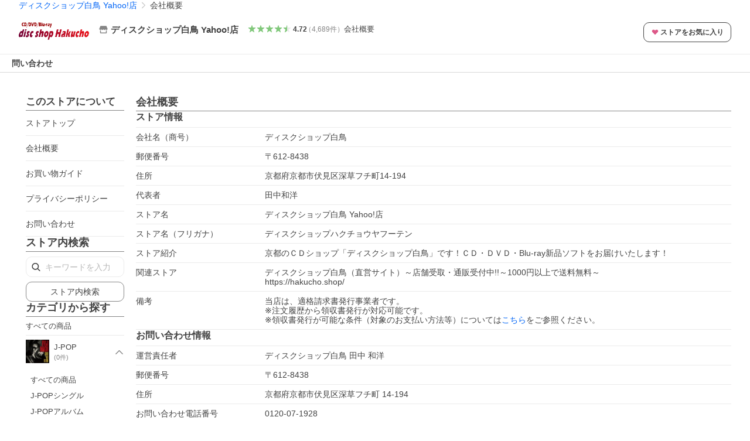

--- FILE ---
content_type: text/html; charset=utf-8
request_url: https://store.shopping.yahoo.co.jp/hakucho/info.html
body_size: 24505
content:
<!DOCTYPE html><html><head><meta charSet="utf-8"/><link rel="stylesheet" href="https://s.yimg.jp/images/shp_shared_parts/v2/2.0.227/css/pc/style.css" charSet="utf-8"/><meta name="viewport" content="width=1054"/><title>会社概要 - ディスクショップ白鳥 Yahoo!店 - 通販 - Yahoo!ショッピング</title><meta name="description" content="ディスクショップ白鳥 Yahoo!店の会社概要ならYahoo!ショッピング！ランキングや口コミも豊富なネット通販。LINEアカウント連携でPayPayポイント毎日5%（上限あり）スマホアプリも充実で毎日どこからでも気になる商品をその場でお求めいただけます。"/><link rel="canonical" href="https://store.shopping.yahoo.co.jp/hakucho/info.html"/><meta name="next-head-count" content="6"/><meta http-equiv="X-UA-Compatible" content="IE=edge"/><meta name="format-detection" content="telephone=no"/><script>
              var TLDataContext = {
                ual : {
                  pageview : {
                    opttype : 'pc',
                    content_id : '',
                    id_type : 'shopping',
                    nopv : 'false',
                    mtestid : '',
                    ss_join_id : '',
                    ss_join_id_type : '',
                    hierarchy_id : '2080368558'
                  },
                  search : ''
                }
              };</script><script async="" src="https://s.yimg.jp/images/commerce/js/libs/jquery/core/3.6.0/jquery.min.js"></script><script id="pvCount" data-nscript="beforeInteractive">
            (function() {
                var domain = "store.shopping.yahoo.co.jp";
                var spaceid = 2080368558;
                var property = "jp_shp_new";
                var url = "https://pvtag.yahoo.co.jp/t?f=" + spaceid + "&p=" + property + "&domain=" + domain + "&js=1&rnd=" + new Date().getTime();
                document.write("<script src=" + url + ">" + "<" + "/" + "script>");
            })();
        </script><link rel="preload" href="https://s.yimg.jp/images/shp_front/syene-front/prod/202601201013/_next/static/css/pages/_app.css" as="style"/><link rel="stylesheet" href="https://s.yimg.jp/images/shp_front/syene-front/prod/202601201013/_next/static/css/pages/_app.css" data-n-g=""/><link rel="preload" href="https://s.yimg.jp/images/shp_front/syene-front/prod/202601201013/_next/static/css/5866.css" as="style"/><link rel="stylesheet" href="https://s.yimg.jp/images/shp_front/syene-front/prod/202601201013/_next/static/css/5866.css"/><link rel="preload" href="https://s.yimg.jp/images/shp_front/syene-front/prod/202601201013/_next/static/css/4639.css" as="style"/><link rel="stylesheet" href="https://s.yimg.jp/images/shp_front/syene-front/prod/202601201013/_next/static/css/4639.css"/><link rel="preload" href="https://s.yimg.jp/images/shp_front/syene-front/prod/202601201013/_next/static/css/9027.css" as="style"/><link rel="stylesheet" href="https://s.yimg.jp/images/shp_front/syene-front/prod/202601201013/_next/static/css/9027.css"/><link rel="preload" href="https://s.yimg.jp/images/shp_front/syene-front/prod/202601201013/_next/static/css/1001.css" as="style"/><link rel="stylesheet" href="https://s.yimg.jp/images/shp_front/syene-front/prod/202601201013/_next/static/css/1001.css"/><link rel="preload" href="https://s.yimg.jp/images/shp_front/syene-front/prod/202601201013/_next/static/css/9310.css" as="style"/><link rel="stylesheet" href="https://s.yimg.jp/images/shp_front/syene-front/prod/202601201013/_next/static/css/9310.css"/><link rel="preload" href="https://s.yimg.jp/images/shp_front/syene-front/prod/202601201013/_next/static/css/1107.css" as="style"/><link rel="stylesheet" href="https://s.yimg.jp/images/shp_front/syene-front/prod/202601201013/_next/static/css/1107.css"/><link rel="preload" href="https://s.yimg.jp/images/shp_front/syene-front/prod/202601201013/_next/static/css/7933.css" as="style"/><link rel="stylesheet" href="https://s.yimg.jp/images/shp_front/syene-front/prod/202601201013/_next/static/css/7933.css"/><link rel="preload" href="https://s.yimg.jp/images/shp_front/syene-front/prod/202601201013/_next/static/css/6941.css" as="style"/><link rel="stylesheet" href="https://s.yimg.jp/images/shp_front/syene-front/prod/202601201013/_next/static/css/6941.css"/><noscript data-n-css=""></noscript><script defer="" nomodule="" src="https://s.yimg.jp/images/shp_front/syene-front/prod/202601201013/_next/static/chunks/polyfills-42372ed130431b0a.js"></script><script id="ual" src="https://s.yimg.jp/images/ds/managed/1/managed-ual.min.js?tk=e8a95dd8-c2f5-45a4-911a-3524b82a6610&amp;service=shopping" defer="" data-nscript="beforeInteractive"></script><script src="https://s.yimg.jp/images/shp-delivery/utils/1.0/ptahLinkParamsUpdater.js" defer="" data-nscript="beforeInteractive"></script><script src="https://s.yimg.jp/images/shp-delivery/utils/1.1/ptahGlobalCommon.js" defer="" data-nscript="beforeInteractive"></script><script defer="" src="https://s.yimg.jp/images/ds/cl/ds-custom-logger-2.1.1.min.js" data-nscript="beforeInteractive"></script><script defer="" src="https://s.yimg.jp/images/shp_front/syene-front/prod/202601201013/_next/static/chunks/26770aaf.js"></script><script defer="" src="https://s.yimg.jp/images/shp_front/syene-front/prod/202601201013/_next/static/chunks/3197.js"></script><script defer="" src="https://s.yimg.jp/images/shp_front/syene-front/prod/202601201013/_next/static/chunks/2064.js"></script><script defer="" src="https://s.yimg.jp/images/shp_front/syene-front/prod/202601201013/_next/static/chunks/9451.js"></script><script defer="" src="https://s.yimg.jp/images/shp_front/syene-front/prod/202601201013/_next/static/chunks/6899.js"></script><script defer="" src="https://s.yimg.jp/images/shp_front/syene-front/prod/202601201013/_next/static/chunks/7848.js"></script><script defer="" src="https://s.yimg.jp/images/shp_front/syene-front/prod/202601201013/_next/static/chunks/6421.js"></script><script defer="" src="https://s.yimg.jp/images/shp_front/syene-front/prod/202601201013/_next/static/chunks/3226.js"></script><script defer="" src="https://s.yimg.jp/images/shp_front/syene-front/prod/202601201013/_next/static/chunks/6411.js"></script><script defer="" src="https://s.yimg.jp/images/shp_front/syene-front/prod/202601201013/_next/static/chunks/4186.js"></script><script defer="" src="https://s.yimg.jp/images/shp_front/syene-front/prod/202601201013/_next/static/chunks/5791.js"></script><script defer="" src="https://s.yimg.jp/images/shp_front/syene-front/prod/202601201013/_next/static/chunks/4270.js"></script><script defer="" src="https://s.yimg.jp/images/shp_front/syene-front/prod/202601201013/_next/static/chunks/711.js"></script><script defer="" src="https://s.yimg.jp/images/shp_front/syene-front/prod/202601201013/_next/static/chunks/2692.js"></script><script defer="" src="https://s.yimg.jp/images/shp_front/syene-front/prod/202601201013/_next/static/chunks/9539.js"></script><script defer="" src="https://s.yimg.jp/images/shp_front/syene-front/prod/202601201013/_next/static/chunks/7998.js"></script><script src="https://s.yimg.jp/images/shp_front/syene-front/prod/202601201013/_next/static/chunks/webpack.js" defer=""></script><script src="https://s.yimg.jp/images/shp_front/syene-front/prod/202601201013/_next/static/chunks/framework.js" defer=""></script><script src="https://s.yimg.jp/images/shp_front/syene-front/prod/202601201013/_next/static/chunks/main.js" defer=""></script><script src="https://s.yimg.jp/images/shp_front/syene-front/prod/202601201013/_next/static/chunks/pages/_app.js" defer=""></script><script src="https://s.yimg.jp/images/shp_front/syene-front/prod/202601201013/_next/static/chunks/5396.js" defer=""></script><script src="https://s.yimg.jp/images/shp_front/syene-front/prod/202601201013/_next/static/chunks/pages/storefront/%40sellerid%40/info.js" defer=""></script><script src="https://s.yimg.jp/images/shp_front/syene-front/prod/202601201013/_next/static/202601201013/_buildManifest.js" defer=""></script><script src="https://s.yimg.jp/images/shp_front/syene-front/prod/202601201013/_next/static/202601201013/_ssgManifest.js" defer=""></script></head><body><noscript><iframe src="https://www.googletagmanager.com/ns.html?id=GTM-PWD7BRB8" height="0" width="0" style="display:none;visibility:hidden"></iframe></noscript><div id="__next"><div id="wrapper"><div class="PageFrame PageFrame--colorless"><header data-page-frame="header" class="PageFrame__header"><div class="CenteredContainer"><shp-masthead ssr="true" withEmg="true"><div><div class="front-delivery-display" data-ui-library-version="2.0.229" style="display:none"><link rel="stylesheet" href="https://s.yimg.jp/images/shp_shared_parts/v2/2.0.229/css/__scoped__/_frontDelivery/pc/style.css"/><div class="MastheadBeta____20229 front-delivery-reset____20229"><div class="MastheadBeta__banner____20229" id="shp_prmb" data-prmb-root="true"><div id="PRMB"></div></div><div class="MastheadBeta__body____20229" id="msthd"><div class="MastheadBeta__logo____20229"><a href="https://shopping.yahoo.co.jp/" class="MastheadBeta__logoLink____20229" data-cl-params="_cl_link:logo;_cl_position:0"><img src="https://s.yimg.jp/c/logo/f/2.0/shopping_r_34_2x.png" alt="Yahoo!ショッピング" width="238" height="34" class="ServiceLogo____20229 ServiceLogo--shopping____20229"/></a></div><div class="MastheadBeta__mainBox____20229"><p>IDでもっと便利に<a href="https://account.edit.yahoo.co.jp/registration?.src=shp&amp;.done=https://store.shopping.yahoo.co.jp/hakucho/info.html" rel="nofollow" data-cl-params="_cl_link:account;_cl_position:1"><em>新規取得</em></a></p><p><a href="https://login.yahoo.co.jp/config/login?.src=shp&amp;.intl=jp&amp;.done=https://store.shopping.yahoo.co.jp/hakucho/info.html" rel="nofollow" data-cl-params="_cl_link:account;_cl_position:2"><em>ログイン</em></a></p></div><div class="MastheadBeta__linkBox____20229"><ul class="MastheadBeta__links____20229"><li class="MastheadBeta__link____20229 MastheadBeta__link--emphasis____20229"><a href="https://www.yahoo.co.jp/" data-cl-params="_cl_link:common;_cl_position:0">Yahoo! JAPAN</a></li><li class="MastheadBeta__link____20229"><a href="https://business-ec.yahoo.co.jp/shopping/" data-cl-params="_cl_link:common;_cl_position:1">無料でお店を開こう！</a></li><li class="MastheadBeta__link____20229"><a href="https://support.yahoo-net.jp/PccShopping/s/" data-cl-params="_cl_link:common;_cl_position:2">ヘルプ</a></li></ul></div></div></div></div><div><div class="emg" data-emg="emg"><div class="emg3" data-emg="emg3"></div><div class="emg2" data-emg="emg2"></div><div class="emg1" data-emg="emg1"></div></div></div></div></shp-masthead><noscript class="JsOffAlert"><div class="JsOffAlert__body"><p class="JsOffAlert__title"><span class="JsOffAlert__titleIcon"><svg width="48" height="48" viewBox="0 0 48 48" aria-hidden="true" class="Symbol"><path fill-rule="evenodd" clip-rule="evenodd" d="M20.4818 42.2428a2.0002 2.0002 0 0 0 1.857 1.2572h2.9844a2.4999 2.4999 0 0 0 2.3212-1.5716l1.2924-3.2312a15.3906 15.3906 0 0 0 1.9641-.8144l3.5111 1.5047a2 2 0 0 0 2.202-.4241l2.3497-2.3497a2 2 0 0 0 .424-2.2021l-1.5047-3.5109c.3144-.6314.587-1.2872.8142-1.9639l3.5455-1.4181a2 2 0 0 0 1.2573-1.857v-3.3229a2.0002 2.0002 0 0 0-1.2572-1.857l-3.5455-1.4183a15.3993 15.3993 0 0 0-.8144-1.9643l1.5046-3.5106a2.0001 2.0001 0 0 0-.424-2.2021l-2.3497-2.3497a2.0001 2.0001 0 0 0-2.2021-.424l-3.5107 1.5044a15.4008 15.4008 0 0 0-1.9642-.8144l-1.4181-3.5455A2 2 0 0 0 25.6617 4.5h-3.3229a2.0001 2.0001 0 0 0-1.857 1.2572l-1.4183 3.5455c-.6768.2272-1.3328.4999-1.9643.8144l-3.5106-1.5046a2 2 0 0 0-2.2021.424l-2.3497 2.3497a2.0001 2.0001 0 0 0-.424 2.2021l1.5044 3.5107a15.401 15.401 0 0 0-.8145 1.9645l-3.5455 1.4183A2.0001 2.0001 0 0 0 4.5 22.3388v3.3229a2 2 0 0 0 1.2573 1.857l3.5455 1.4181c.2272.6768.4999 1.3327.8144 1.9641L8.6125 34.412a2 2 0 0 0 .4241 2.202l2.3497 2.3497a2 2 0 0 0 2.2021.424l3.5109-1.5047a15.412 15.412 0 0 0 1.9642.8143l1.4183 3.5455ZM16.5 24c0-4.1421 3.3579-7.5 7.5-7.5s7.5 3.3579 7.5 7.5-3.3579 7.5-7.5 7.5-7.5-3.3579-7.5-7.5Z"></path></svg></span><span class="JsOffAlert__titleText">JavaScriptが無効です</span></p><p class="JsOffAlert__help">ブラウザの設定で有効にしてください（<a href="https://support.yahoo-net.jp/noscript">設定方法</a>）</p></div></noscript><shp-message-header ssr="true"><div></div></shp-message-header><shp-search-header ssr="true"><div><div class="front-delivery-display" data-ui-library-version="2.0.229" style="display:none"><link rel="stylesheet" href="https://s.yimg.jp/images/shp_shared_parts/v2/2.0.229/css/__scoped__/_frontDelivery/pc/style.css"/><div class="SearchHeader____20229 front-delivery-reset____20229"><div data-search-header-main="true" class="SearchHeader__main____20229"><div class="SearchHeader__item____20229"><div class="SearchHeader__searchBoxWrapper____20229"><div class="SearchBox____20229"><form id="h_srch" class="SearchBox__form____20229" role="search" action="https://shopping.yahoo.co.jp/search"><div class="SearchBox__main____20229 SearchBox__main--gray____20229"><input type="search" placeholder="何をお探しですか？" name="p" autoComplete="off" aria-label="検索キーワード" class="SearchBox__inputField____20229" value=""/><div class="SearchBox__optionTriggerWrapper____20229"><button type="button" class="Button____20229 Button--blackTransparent____20229 SearchBox__optionTrigger____20229" data-cl-params="_cl_link:srchcond;_cl_position:0"><span><span class="SearchBox__optionButton____20229"><svg width="48" height="48" viewBox="0 0 48 48" aria-hidden="true" class="Symbol____20229 SearchBox__optionIcon____20229"><path fill-rule="evenodd" clip-rule="evenodd" d="M36 22H26V12c0-1.104-.896-2-2-2s-2 .896-2 2v10H12c-1.104 0-2 .896-2 2s.896 2 2 2h10v10c0 1.104.896 2 2 2s2-.896 2-2V26h10c1.104 0 2-.896 2-2s-.896-2-2-2Z"></path></svg><span class="SearchBox__optionText____20229">こだわり条件</span></span></span></button></div><div class="SearchBox__submitButtonWrapper____20229"><button type="submit" class="Button____20229 Button--blackTransparent____20229 SearchBox__submitButton____20229"><span><svg width="48" height="48" viewBox="0 0 48 48" role="img" aria-label="検索する" class="Symbol____20229 SearchBox__searchIcon____20229"><path fill-rule="evenodd" clip-rule="evenodd" d="M21 32c-6.075 0-11-4.925-11-11s4.925-11 11-11 11 4.925 11 11-4.925 11-11 11Zm20.414 6.586-8.499-8.499C34.842 27.563 36 24.421 36 21c0-8.284-6.716-15-15-15-8.284 0-15 6.716-15 15 0 8.284 6.716 15 15 15 3.42 0 6.563-1.157 9.086-3.085l8.5 8.499c.781.781 2.047.781 2.828 0 .781-.781.781-2.047 0-2.828Z"></path></svg></span></button></div></div><input type="hidden" name="aq" value=""/><input type="hidden" name="oq" value=""/><input type="hidden" name="sc_i" value="shopping-pc-web-search-suggest-h_srch-srchbtn-sgstfrom---h_srch-kwd"/></form></div></div><ul id="h_nav" class="SearchHeader__nav____20229"><li class="SearchHeader__navItem____20229"><div role="status" style="visibility:hidden" class="SearchHeader__addedItems____20229"><div role="img" class="SearchHeader__addedItemsImage____20229"><div style="visibility:hidden" class="SearchHeader__addedItem____20229 SearchHeader__addedItem--first____20229" aria-hidden="true"><p class="SearchHeader__addedItemMessage____20229">カートに追加しました</p><div class="SearchHeader__addedItemBody____20229"></div></div><div style="visibility:hidden" class="SearchHeader__addedItem____20229 SearchHeader__addedItem--second____20229"></div><div style="visibility:hidden" class="SearchHeader__addedItem____20229 SearchHeader__addedItem--third____20229"></div></div></div><a href="https://order.shopping.yahoo.co.jp/cgi-bin/cart-form?sc_i=shp_pc_store_searchBox_cart" class="SearchHeader__navItemInner____20229" rel="nofollow" aria-label="カート" data-cl-params="_cl_link:cart;_cl_position:0"><svg width="48" height="48" viewBox="0 0 48 48" aria-hidden="true" class="Symbol____20229 SearchHeader__navItemIcon____20229"><path d="M7 6c-1.1046 0-2 .8954-2 2s.8954 2 2 2h2.7944l4.1232 15.3879c.0161.0602.0348.119.0559.1763l-1.3888 4.5425c-.2002.6549-.0478 1.3334.3486 1.8316C13.2695 32.57 13.9345 33 14.7 33h22c1.1046 0 2-.8954 2-2s-.8954-2-2-2H17.1059l.9172-3H36.7c1.0541 0 1.9178-.8155 1.9945-1.85a2.5028 2.5028 0 0 0 .0155-.0486l3.216-10.5193c.323-1.0563-.2715-2.1744-1.3278-2.4974A1.9963 1.9963 0 0 0 39.9005 11H14.2034l-.8221-3.0682a2.01 2.01 0 0 0-.1217-.3337C13.0736 6.6861 12.2669 6 11.3 6H7ZM18 42c2.2091 0 4-1.7909 4-4 0-2.2091-1.7909-4-4-4-2.2091 0-4 1.7909-4 4 0 2.2091 1.7909 4 4 4ZM38 38c0 2.2091-1.7909 4-4 4-2.2091 0-4-1.7909-4-4 0-2.2091 1.7909-4 4-4 2.2091 0 4 1.7909 4 4Z"></path></svg><span aria-hidden="true" class="SearchHeader__navItemText____20229">カート</span></a></li><li class="SearchHeader__navItem____20229"><a href="https://shopping.yahoo.co.jp/my/wishlist/item?sc_i=shp_pc_store_searchBox_watchlist" class="SearchHeader__navItemInner____20229" rel="nofollow" data-cl-params="_cl_link:fav;_cl_position:0"><svg width="48" height="48" viewBox="0 0 48 48" aria-hidden="true" class="Symbol____20229 SearchHeader__navItemIcon____20229"><path fill-rule="evenodd" clip-rule="evenodd" d="M39.4013 11.5708c-3.465-3.428-9.084-3.428-12.55 0l-2.851 2.82-2.852-2.82c-3.465-3.428-9.084-3.428-12.55 0-3.465 3.425-3.465 8.981 0 12.407l2.853 2.821-.001.001 12.195 12.055c.195.194.514.194.71 0l1.04-1.029c.001 0 .001 0 .001-.001l11.153-11.025-.001-.001 2.853-2.821c3.465-3.426 3.465-8.982 0-12.407Z"></path></svg><span class="SearchHeader__navItemText____20229">お気に入り</span></a></li><li class="SearchHeader__navItem____20229"><a href="https://odhistory.shopping.yahoo.co.jp/cgi-bin/history-list?sc_i=shp_pc_store_searchBox_order_history" class="SearchHeader__navItemInner____20229" rel="nofollow" data-cl-params="_cl_link:ordhist;_cl_position:0"><svg width="48" height="48" viewBox="0 0 48 48" aria-hidden="true" class="Symbol____20229 SearchHeader__navItemIcon____20229"><path d="M9.1322 26C10.11 33.3387 16.3938 39 24 39c8.2843 0 15-6.7157 15-15S32.2843 9 24 9c-4.6514 0-8.8083 2.1171-11.5596 5.4404l2.8525 2.8525c.63.63.1838 1.7071-.7071 1.7071H6c-.5523 0-1-.4477-1-1V9.4142c0-.8909 1.0771-1.337 1.7071-.707l2.895 2.8948C13.0862 7.5593 18.2442 5 24 5c10.4934 0 19 8.5066 19 19s-8.5066 19-19 19c-9.8179 0-17.8966-7.4467-18.896-17h4.0282Z"></path><path d="M29.8653 17.1217c.3174-.6951.0599-1.5306-.6153-1.9205-.7174-.4142-1.6348-.1684-2.049.5491l-3.2012 5.5437-3.2008-5.5437-.0781-.1217c-.4433-.6224-1.2957-.8172-1.9709-.4274-.7174.4142-.9632 1.3316-.549 2.0491L21.5208 23h-1.9537C18.7015 23 18 23.6715 18 24.5s.7015 1.5 1.5671 1.5h2.9327v1h-2.9327C18.7015 27 18 27.6715 18 28.5s.7015 1.5 1.5671 1.5h2.9327l.0002 3.5c0 .829.671 1.5 1.5 1.5s1.5-.671 1.5-1.5l-.0002-3.5h2.9333c.8655 0 1.567-.6715 1.567-1.5s-.7015-1.5-1.567-1.5h-2.9333v-1h2.9333c.8655 0 1.567-.6715 1.567-1.5s-.7015-1.5-1.567-1.5h-1.9543l3.3202-5.7497.0663-.1286Z"></path></svg><span class="SearchHeader__navItemText____20229">注文履歴</span></a></li><li class="SearchHeader__navItem____20229"><a href="https://shopping.yahoo.co.jp/my/new?sc_i=shp_pc_store_searchBox_newinfo" class="SearchHeader__navItemInner____20229" rel="nofollow" aria-label="新着情報" data-cl-params="_cl_link:newinfo;_cl_position:0"><svg width="48" height="48" viewBox="0 0 48 48" aria-hidden="true" class="Symbol____20229 SearchHeader__navItemIcon____20229"><path d="m40.7925 32.314.1401.1172c1.453 1.218 1.25 2.751.413 3.745-.838.993-2.35.824-2.35.824H9.0046s-1.512.169-2.35-.824c-.837-.994-1.04-2.527.413-3.745l.14-.1172c1.45-1.2123 3.5398-2.9597 5.219-7.2088.691-1.7477.9939-4.1123 1.3039-6.5333.4685-3.6573.9534-7.4435 2.8181-9.4267 3.217-3.42 7.451-3.14 7.451-3.14s4.235-.28 7.452 3.14c1.8646 1.9832 2.3495 5.7694 2.818 9.4267.3101 2.421.6129 4.7856 1.304 6.5333 1.6791 4.2491 3.7689 5.9965 5.2189 7.2088ZM23.9999 42.005c-2.052 0-3.81-1.237-4.581-3.005h9.162c-.77 1.768-2.529 3.005-4.581 3.005Z"></path></svg><span aria-hidden="true" class="SearchHeader__navItemText____20229">新着情報</span></a></li><li class="SearchHeader__navItem____20229"><a href="https://shopping.yahoo.co.jp/my?sc_i=shp_pc_store_searchBox_my" class="SearchHeader__navItemInner____20229" rel="nofollow" data-cl-params="_cl_link:myshp;_cl_position:0"><svg width="48" height="48" viewBox="0 0 48 48" aria-hidden="true" class="Symbol____20229 SearchHeader__navItemIcon____20229"><path fill-rule="evenodd" clip-rule="evenodd" d="M21.9997 28.0001a39.938 39.938 0 0 1 4.001.2042L26.0001 42l-18.9944.0001c-.593 0-1.058-.527-1.001-1.144l.0516-.5166c.0098-.0923.0203-.1875.0314-.2853l.075-.6171c.014-.1075.0286-.2172.044-.3289l.1021-.691c.3915-2.486 1.1519-5.6067 2.593-7.0861 2.186-2.2467 7.135-3.0716 11.0379-3.2761l.7187-.0313.6885-.0179c.2239-.0039.4418-.0057.6528-.0057ZM40.5001 39c.8285 0 1.5.6716 1.5 1.5s-.6715 1.5-1.5 1.5h-11c-.8284 0-1.5-.6716-1.5-1.5s.6716-1.5 1.5-1.5h11Zm0-5c.8285 0 1.5.6716 1.5 1.5s-.6715 1.5-1.5 1.5h-11c-.8284 0-1.5-.6716-1.5-1.5s.6716-1.5 1.5-1.5h11Zm0-5c.8285 0 1.5.6716 1.5 1.5s-.6715 1.5-1.5 1.5h-11c-.8284 0-1.5-.6716-1.5-1.5s.6716-1.5 1.5-1.5h11Zm-18.5-23c4.418 0 8 3.996 8 8.918 0 4.922-2.864 11.082-8 11.082-5.226 0-8-6.16-8-11.082 0-4.922 3.581-8.918 8-8.918Z"></path></svg><span class="SearchHeader__navItemText____20229">マイページ</span></a></li></ul></div></div></div></div></div></shp-search-header><div id="bclst" class="target_modules"><div class="Breadcrumb"><ul class="Breadcrumb__list"><li class="Breadcrumb__item"><a class="Breadcrumb__link" href="https://store.shopping.yahoo.co.jp/hakucho/" rel="">ディスクショップ白鳥 Yahoo!店</a></li><li class="Breadcrumb__item"><span class="Breadcrumb__arrowIconWrapper"><svg width="20" height="48" viewBox="0 0 20 48" aria-hidden="true" class="Symbol Breadcrumb__arrowIcon"><path fill-rule="evenodd" clip-rule="evenodd" d="M19.417 22.5815 3.4136 6.5836c-.778-.7781-2.052-.7781-2.83 0-.7781.7782-.7781 2.0515 0 2.8287L15.1758 24 .5835 38.5874c-.778.7782-.778 2.0515 0 2.8297.778.7772 2.052.7772 2.83 0L19.417 25.4192c.39-.3901.584-.9052.583-1.4193.001-.5142-.193-1.0283-.583-1.4184Z"></path></svg></span><span aria-current="location">会社概要</span></li></ul><script type="application/ld+json">{"@context":"https://schema.org","@type":"BreadcrumbList","itemListElement":[{"@type":"ListItem","position":1,"item":{"@id":"https://store.shopping.yahoo.co.jp/hakucho/","name":"ディスクショップ白鳥 Yahoo!店"}},{"@type":"ListItem","position":2,"item":{"@id":"https://store.shopping.yahoo.co.jp/hakucho/info.html","name":"会社概要"}}]}</script></div></div></div></header><div class="styles_sticky__enMMO"><div class="CenteredContainer"><div id="strh" class="target_modules"><div class="styles_storeSignboard__j_207"><p class="styles_sign__P_adt"><a href="https://store.shopping.yahoo.co.jp/hakucho/" data-cl-params="_cl_link:strlg;_cl_position:0;"><span style="box-sizing:border-box;display:inline-block;overflow:hidden;width:initial;height:initial;background:none;opacity:1;border:0;margin:0;padding:0;position:relative;max-width:100%"><span style="box-sizing:border-box;display:block;width:initial;height:initial;background:none;opacity:1;border:0;margin:0;padding:0;max-width:100%"><img style="display:block;max-width:100%;width:initial;height:initial;background:none;opacity:1;border:0;margin:0;padding:0" alt="" aria-hidden="true" src="data:image/svg+xml,%3csvg%20xmlns=%27http://www.w3.org/2000/svg%27%20version=%271.1%27%20width=%27120%27%20height=%2730%27/%3e"/></span><img alt="ディスクショップ白鳥 Yahoo!店 ロゴ" src="[data-uri]" decoding="async" data-nimg="intrinsic" style="position:absolute;top:0;left:0;bottom:0;right:0;box-sizing:border-box;padding:0;border:none;margin:auto;display:block;width:0;height:0;min-width:100%;max-width:100%;min-height:100%;max-height:100%"/><noscript><img alt="ディスクショップ白鳥 Yahoo!店 ロゴ" loading="lazy" decoding="async" data-nimg="intrinsic" style="position:absolute;top:0;left:0;bottom:0;right:0;box-sizing:border-box;padding:0;border:none;margin:auto;display:block;width:0;height:0;min-width:100%;max-width:100%;min-height:100%;max-height:100%" src="https://shopping.c.yimg.jp/lib/hakucho/hakucho_1"/></noscript></span></a></p><div class="styles_info__qTrLw"><div class="styles_infoMain__4DwP3"><a href="https://store.shopping.yahoo.co.jp/hakucho/" data-cl-params="_cl_link:storenam;_cl_position:0;"><div class="styles_infoItem__hqTQs"><svg width="48" height="48" viewBox="0 0 48 48" aria-hidden="true" class="Symbol styles_storeIcon__Auf_m"><path fill-rule="evenodd" clip-rule="evenodd" d="M10 42c-1.1046 0-2-.8954-2-2V28h4v10h24V28h4v12c0 1.0544-.8159 1.9182-1.8507 1.9945L38 42H10Zm33.5816-23.0026L38 6H10L4.4185 18.9972A4.9812 4.9812 0 0 0 4 21c0 2.7614 2.2386 5 5 5s5-2.2386 5-5c0 2.7614 2.2386 5 5 5s5-2.2386 5-5c0 2.7614 2.2386 5 5 5s5-2.2386 5-5c0 2.7614 2.2386 5 5 5s5-2.2386 5-5c0-.7123-.15-1.3892-.4184-2.0026Z"></path></svg><span class="styles_storeName__rFj6g">ディスクショップ白鳥 Yahoo!店</span></div></a></div><div class="styles_infoSub__eV2td"><a href="https://shopping.yahoo.co.jp/store_rating/hakucho/store/review/" data-cl-params="_cl_link:storerat;_cl_position:0;"><span class="Review Review--store styles_review__yC5S4"><span class="Review__stars" role="img" aria-label="5点中4.72点の評価"><span class="Review__starWrapper"><span class="Review__star Review__star--colored"><svg width="48" height="48" viewBox="0 0 48 48" aria-hidden="true" class="Symbol"><path fill-rule="evenodd" clip-rule="evenodd" d="M34.655 42.5567 24 34.8537l-10.655 7.703c-.183.133-.398.199-.613.199-.217 0-.436-.068-.62-.205a1.0627 1.0627 0 0 1-.377-1.183l4.087-12.582-10.432-8.49c-.346-.283-.478-.794-.33-1.217.148-.422.545-.745.99-.745h12.856l4.103-11.649c.149-.423.546-.685.99-.685.445 0 .842.253.991.675l4.104 11.659H41.95c.445 0 .842.323.9899.745.148.423.0161.914-.3299 1.197l-10.4321 8.501 4.087 12.586c.1411.435-.0109.915-.3769 1.185-.185.137-.403.208-.621.208-.2141 0-.429-.066-.612-.199Z"></path></svg></span></span><span class="Review__starWrapper"><span class="Review__star Review__star--colored"><svg width="48" height="48" viewBox="0 0 48 48" aria-hidden="true" class="Symbol"><path fill-rule="evenodd" clip-rule="evenodd" d="M34.655 42.5567 24 34.8537l-10.655 7.703c-.183.133-.398.199-.613.199-.217 0-.436-.068-.62-.205a1.0627 1.0627 0 0 1-.377-1.183l4.087-12.582-10.432-8.49c-.346-.283-.478-.794-.33-1.217.148-.422.545-.745.99-.745h12.856l4.103-11.649c.149-.423.546-.685.99-.685.445 0 .842.253.991.675l4.104 11.659H41.95c.445 0 .842.323.9899.745.148.423.0161.914-.3299 1.197l-10.4321 8.501 4.087 12.586c.1411.435-.0109.915-.3769 1.185-.185.137-.403.208-.621.208-.2141 0-.429-.066-.612-.199Z"></path></svg></span></span><span class="Review__starWrapper"><span class="Review__star Review__star--colored"><svg width="48" height="48" viewBox="0 0 48 48" aria-hidden="true" class="Symbol"><path fill-rule="evenodd" clip-rule="evenodd" d="M34.655 42.5567 24 34.8537l-10.655 7.703c-.183.133-.398.199-.613.199-.217 0-.436-.068-.62-.205a1.0627 1.0627 0 0 1-.377-1.183l4.087-12.582-10.432-8.49c-.346-.283-.478-.794-.33-1.217.148-.422.545-.745.99-.745h12.856l4.103-11.649c.149-.423.546-.685.99-.685.445 0 .842.253.991.675l4.104 11.659H41.95c.445 0 .842.323.9899.745.148.423.0161.914-.3299 1.197l-10.4321 8.501 4.087 12.586c.1411.435-.0109.915-.3769 1.185-.185.137-.403.208-.621.208-.2141 0-.429-.066-.612-.199Z"></path></svg></span></span><span class="Review__starWrapper"><span class="Review__star Review__star--colored"><svg width="48" height="48" viewBox="0 0 48 48" aria-hidden="true" class="Symbol"><path fill-rule="evenodd" clip-rule="evenodd" d="M34.655 42.5567 24 34.8537l-10.655 7.703c-.183.133-.398.199-.613.199-.217 0-.436-.068-.62-.205a1.0627 1.0627 0 0 1-.377-1.183l4.087-12.582-10.432-8.49c-.346-.283-.478-.794-.33-1.217.148-.422.545-.745.99-.745h12.856l4.103-11.649c.149-.423.546-.685.99-.685.445 0 .842.253.991.675l4.104 11.659H41.95c.445 0 .842.323.9899.745.148.423.0161.914-.3299 1.197l-10.4321 8.501 4.087 12.586c.1411.435-.0109.915-.3769 1.185-.185.137-.403.208-.621.208-.2141 0-.429-.066-.612-.199Z"></path></svg></span></span><span class="Review__starWrapper"><span class="Review__starHalf"><svg width="48" height="48" viewBox="0 0 48 48" aria-hidden="true" class="Symbol"><path fill-rule="evenodd" clip-rule="evenodd" d="M23.9995 6c-.445 0-.841.262-.99.685l-4.104 11.6479H6.0495c-.445 0-.842.324-.989.746-.149.423-.017.934.33 1.216l10.432 8.491-4.088 12.582c-.141.435.011.912.377 1.183a1.0412 1.0412 0 0 0 1.233.006l10.655-7.703V5.9999Z"></path></svg></span><span class="Review__star"><svg width="48" height="48" viewBox="0 0 48 48" aria-hidden="true" class="Symbol"><path fill-rule="evenodd" clip-rule="evenodd" d="M34.655 42.5567 24 34.8537l-10.655 7.703c-.183.133-.398.199-.613.199-.217 0-.436-.068-.62-.205a1.0627 1.0627 0 0 1-.377-1.183l4.087-12.582-10.432-8.49c-.346-.283-.478-.794-.33-1.217.148-.422.545-.745.99-.745h12.856l4.103-11.649c.149-.423.546-.685.99-.685.445 0 .842.253.991.675l4.104 11.659H41.95c.445 0 .842.323.9899.745.148.423.0161.914-.3299 1.197l-10.4321 8.501 4.087 12.586c.1411.435-.0109.915-.3769 1.185-.185.137-.403.208-.621.208-.2141 0-.429-.066-.612-.199Z"></path></svg></span></span></span><span class="Review__average" aria-hidden="true">4.72</span><span class="Review__count Review__count--hasBrackets">（<!-- -->4,689<!-- -->件<!-- -->）</span></span></a><a class="styles_infoItemLink__YfH3L" href="https://store.shopping.yahoo.co.jp/hakucho/info.html" data-cl-params="_cl_link:strinfo;_cl_position:0;">会社概要</a></div></div><div class="styles_actions__QTnCq"><p class="styles_action__dpolX"><button type="button" class="Button Button--blackOutline styles_storeFavoriteButton__n_9ee" data-cl-params="_cl_link:addstore;_cl_position:0;ext_act:store_fav;"><span><span class="styles_storeFavoriteText__MH3Yz"><svg width="48" height="48" viewBox="0 0 48 48" aria-hidden="true" class="Symbol styles_storeFavoriteIcon__pmGTx"><path fill-rule="evenodd" clip-rule="evenodd" d="M39.4013 11.5708c-3.465-3.428-9.084-3.428-12.55 0l-2.851 2.82-2.852-2.82c-3.465-3.428-9.084-3.428-12.55 0-3.465 3.425-3.465 8.981 0 12.407l2.853 2.821-.001.001 12.195 12.055c.195.194.514.194.71 0l1.04-1.029c.001 0 .001 0 .001-.001l11.153-11.025-.001-.001 2.853-2.821c3.465-3.426 3.465-8.982 0-12.407Z"></path></svg>ストアをお気に入り</span></span></button></p></div></div></div></div><div id="nvgh" class="styles_navigationHeader__3rRwO target_modules"><ul class="styles_items__Ex3lU"><li class="styles_item__yPs6H"><a href="https://talk.shopping.yahoo.co.jp/contact/hakucho" class="styles_itemName__GR7XD" target="_blank" rel="noreferrer nofollow" data-cl-params="_cl_link:strcnt1;_cl_position:0">問い合わせ</a></li></ul></div></div><main class="PageFrame__main"><div class="CenteredContainer"><div class="Column styles_column__ELdEJ"><div class="Column__left styles_columnLeft___6n4n"><div id="tssdnv" class="styles_sideLinks__vxrPE target_modules"><h2 class="styles_title__lzFHi styles_border__3V9Hs">このストアについて</h2><ul><li class="styles_listItem__JdCx1"><a href="https://store.shopping.yahoo.co.jp/hakucho/" class="styles_link___DXvz" data-cl-params="_cl_link:sttop;_cl_position:0">ストアトップ</a></li><li class="styles_listItem__JdCx1"><a href="https://store.shopping.yahoo.co.jp/hakucho/info.html" class="styles_link___DXvz" data-cl-params="_cl_link:comov;_cl_position:0">会社概要</a></li><li class="styles_listItem__JdCx1"><a href="https://store.shopping.yahoo.co.jp/hakucho/guide.html" class="styles_link___DXvz" data-cl-params="_cl_link:spgui;_cl_position:0" rel="nofollow">お買い物ガイド</a></li><li class="styles_listItem__JdCx1"><a href="https://store.shopping.yahoo.co.jp/hakucho/privacypolicy.html" class="styles_link___DXvz" data-cl-params="_cl_link:pripl;_cl_position:0">プライバシーポリシー</a></li><li class="styles_listItem__JdCx1"><a href="https://talk.shopping.yahoo.co.jp/contact/hakucho" class="styles_link___DXvz" data-cl-params="_cl_link:conus;_cl_position:0" rel="nofollow">お問い合わせ</a></li></ul></div><div id="sdnvsch" class="styles_sideSearchBox__JnNow target_modules"><h2 class="styles_title__PBan9 styles_border__1a5zs">ストア内検索</h2><form class="styles_searchBox__FLKUu" action="https://store.shopping.yahoo.co.jp/hakucho/search.html#CentSrchFilter1"><div class="styles_textfiledWrapper__HaIqj"><span class="styles_searchIconWrapper__Qnoup"><svg width="48" height="48" viewBox="0 0 48 48" aria-hidden="true" class="Symbol styles_searchIcon__w170q"><path fill-rule="evenodd" clip-rule="evenodd" d="M21 32c-6.075 0-11-4.925-11-11s4.925-11 11-11 11 4.925 11 11-4.925 11-11 11Zm20.414 6.586-8.499-8.499C34.842 27.563 36 24.421 36 21c0-8.284-6.716-15-15-15-8.284 0-15 6.716-15 15 0 8.284 6.716 15 15 15 3.42 0 6.563-1.157 9.086-3.085l8.5 8.499c.781.781 2.047.781 2.828 0 .781-.781.781-2.047 0-2.828Z"></path></svg></span><span class="Textfield styles_textfiled__40T3W"><input type="search" placeholder="キーワードを入力" autoCapitalize="none" autoCorrect="off" autoComplete="off" name="p" class="Textfield__input" value=""/></span></div><button type="submit" class="Button Button--gray styles_submitButton__6gNsV" data-cl-params="_cl_link:ssschbt;_cl_position:0"><span>ストア内検索</span></button></form></div><div id="sdnv" class="styles_sideCategoryMenu__hh2oM target_modules"><h2 class="styles_title__PBan9 styles_border__1a5zs">カテゴリから探す</h2><a class="styles_allCategory__uYbBL" href="https://store.shopping.yahoo.co.jp/hakucho/search.html" data-cl-params="_cl_link:alitem;_cl_position:0"><span class="styles_title__1_sGl">すべての商品</span></a><div class="styles_storeCategoryItem__HabL9"><button class="styles_parentCategoryButton__pxPK7" data-cl-params="_cl_link:catgf;_cl_position:0"><div class="styles_parentCategory__5f6CC"><div class="styles_categoryImage__Y5tfR"><span style="box-sizing:border-box;display:inline-block;overflow:hidden;width:initial;height:initial;background:none;opacity:1;border:0;margin:0;padding:0;position:relative;max-width:100%"><span style="box-sizing:border-box;display:block;width:initial;height:initial;background:none;opacity:1;border:0;margin:0;padding:0;max-width:100%"><img style="display:block;max-width:100%;width:initial;height:initial;background:none;opacity:1;border:0;margin:0;padding:0" alt="" aria-hidden="true" src="data:image/svg+xml,%3csvg%20xmlns=%27http://www.w3.org/2000/svg%27%20version=%271.1%27%20width=%2740%27%20height=%2740%27/%3e"/></span><img alt="J-POP" src="[data-uri]" decoding="async" data-nimg="intrinsic" class="styles_image__eSsP0" style="position:absolute;top:0;left:0;bottom:0;right:0;box-sizing:border-box;padding:0;border:none;margin:auto;display:block;width:0;height:0;min-width:100%;max-width:100%;min-height:100%;max-height:100%"/><noscript><img alt="J-POP" loading="lazy" decoding="async" data-nimg="intrinsic" style="position:absolute;top:0;left:0;bottom:0;right:0;box-sizing:border-box;padding:0;border:none;margin:auto;display:block;width:0;height:0;min-width:100%;max-width:100%;min-height:100%;max-height:100%" class="styles_image__eSsP0" src="https://item-shopping.c.yimg.jp/i/d/hakucho_4122060285"/></noscript></span></div><p class="styles_categoryTitle__EQEZI"><span class="styles_title__1_sGl">J-POP</span><span class="styles_count__mQ_Tl">(<!-- -->0<!-- -->件)</span></p><svg width="48" height="48" viewBox="0 0 48 48" aria-hidden="true" class="Symbol styles_categoryArrowIcon__open__9ODbe styles_categoryArrowIcon__ehyDP"><path fill-rule="evenodd" clip-rule="evenodd" d="M24 29.1761 9.4123 14.5842c-.7771-.7789-2.0515-.7789-2.8287 0-.7781.778-.7781 2.051 0 2.83l15.998 16.0028c.3901.39.9043.584 1.4184.583.5141.001 1.0283-.193 1.4184-.583l15.998-16.0028c.7781-.779.7781-2.052 0-2.83-.7772-.7789-2.0516-.7789-2.8288 0L24 29.1761Z"></path></svg></div></button><div class="Expand__area" style="--_Expand-initial-display:block;--_Expand-transition-duration:250ms"><div class="styles_childCategoryLoading__AYIT2"><svg width="30" height="30" viewBox="0 0 30 30" role="img" aria-label="読み込み中" class="ProgressIndicator"><path fill-rule="evenodd" d="M0 15C0 6.7157 6.7157 0 15 0s15 6.7157 15 15-6.7157 15-15 15S0 23.2843 0 15m3-.3332c0 6.4433 5.2233 11.6666 11.6667 11.6666 6.4433 0 11.6666-5.2233 11.6666-11.6666S21.11 3.0001 14.6667 3.0001 3 8.2234 3 14.6668" clip-rule="evenodd"></path><path d="M26.6667 15H30c0-8.2843-6.7157-15-15-15v3.3333c6.4433 0 11.6667 5.2234 11.6667 11.6667"></path></svg></div></div></div><div class="styles_storeCategoryItem__HabL9"><button class="styles_parentCategoryButton__pxPK7" data-cl-params="_cl_link:catgf;_cl_position:1"><div class="styles_parentCategory__5f6CC"><div class="styles_categoryImage__Y5tfR"><span style="box-sizing:border-box;display:inline-block;overflow:hidden;width:initial;height:initial;background:none;opacity:1;border:0;margin:0;padding:0;position:relative;max-width:100%"><span style="box-sizing:border-box;display:block;width:initial;height:initial;background:none;opacity:1;border:0;margin:0;padding:0;max-width:100%"><img style="display:block;max-width:100%;width:initial;height:initial;background:none;opacity:1;border:0;margin:0;padding:0" alt="" aria-hidden="true" src="data:image/svg+xml,%3csvg%20xmlns=%27http://www.w3.org/2000/svg%27%20version=%271.1%27%20width=%2740%27%20height=%2740%27/%3e"/></span><img alt="坂道・AKB関連商品" src="[data-uri]" decoding="async" data-nimg="intrinsic" class="styles_image__eSsP0" style="position:absolute;top:0;left:0;bottom:0;right:0;box-sizing:border-box;padding:0;border:none;margin:auto;display:block;width:0;height:0;min-width:100%;max-width:100%;min-height:100%;max-height:100%"/><noscript><img alt="坂道・AKB関連商品" loading="lazy" decoding="async" data-nimg="intrinsic" style="position:absolute;top:0;left:0;bottom:0;right:0;box-sizing:border-box;padding:0;border:none;margin:auto;display:block;width:0;height:0;min-width:100%;max-width:100%;min-height:100%;max-height:100%" class="styles_image__eSsP0" src="https://item-shopping.c.yimg.jp/i/d/hakucho_4111040005"/></noscript></span></div><p class="styles_categoryTitle__EQEZI"><span class="styles_title__1_sGl">坂道・AKB関連商品</span><span class="styles_count__mQ_Tl">(<!-- -->0<!-- -->件)</span></p><svg width="48" height="48" viewBox="0 0 48 48" aria-hidden="true" class="Symbol  styles_categoryArrowIcon__ehyDP"><path fill-rule="evenodd" clip-rule="evenodd" d="M24 29.1761 9.4123 14.5842c-.7771-.7789-2.0515-.7789-2.8287 0-.7781.778-.7781 2.051 0 2.83l15.998 16.0028c.3901.39.9043.584 1.4184.583.5141.001 1.0283-.193 1.4184-.583l15.998-16.0028c.7781-.779.7781-2.052 0-2.83-.7772-.7789-2.0516-.7789-2.8288 0L24 29.1761Z"></path></svg></div></button><div class="Expand__area" style="--_Expand-initial-display:none;--_Expand-transition-duration:250ms"></div></div><div class="styles_storeCategoryItem__HabL9"><button class="styles_parentCategoryButton__pxPK7" data-cl-params="_cl_link:catgf;_cl_position:2"><div class="styles_parentCategory__5f6CC"><div class="styles_categoryImage__Y5tfR"><span style="box-sizing:border-box;display:inline-block;overflow:hidden;width:initial;height:initial;background:none;opacity:1;border:0;margin:0;padding:0;position:relative;max-width:100%"><span style="box-sizing:border-box;display:block;width:initial;height:initial;background:none;opacity:1;border:0;margin:0;padding:0;max-width:100%"><img style="display:block;max-width:100%;width:initial;height:initial;background:none;opacity:1;border:0;margin:0;padding:0" alt="" aria-hidden="true" src="data:image/svg+xml,%3csvg%20xmlns=%27http://www.w3.org/2000/svg%27%20version=%271.1%27%20width=%2740%27%20height=%2740%27/%3e"/></span><img alt="洋楽" src="[data-uri]" decoding="async" data-nimg="intrinsic" class="styles_image__eSsP0" style="position:absolute;top:0;left:0;bottom:0;right:0;box-sizing:border-box;padding:0;border:none;margin:auto;display:block;width:0;height:0;min-width:100%;max-width:100%;min-height:100%;max-height:100%"/><noscript><img alt="洋楽" loading="lazy" decoding="async" data-nimg="intrinsic" style="position:absolute;top:0;left:0;bottom:0;right:0;box-sizing:border-box;padding:0;border:none;margin:auto;display:block;width:0;height:0;min-width:100%;max-width:100%;min-height:100%;max-height:100%" class="styles_image__eSsP0" src="https://item-shopping.c.yimg.jp/i/d/hakucho_4113122372"/></noscript></span></div><p class="styles_categoryTitle__EQEZI"><span class="styles_title__1_sGl">洋楽</span><span class="styles_count__mQ_Tl">(<!-- -->0<!-- -->件)</span></p><svg width="48" height="48" viewBox="0 0 48 48" aria-hidden="true" class="Symbol  styles_categoryArrowIcon__ehyDP"><path fill-rule="evenodd" clip-rule="evenodd" d="M24 29.1761 9.4123 14.5842c-.7771-.7789-2.0515-.7789-2.8287 0-.7781.778-.7781 2.051 0 2.83l15.998 16.0028c.3901.39.9043.584 1.4184.583.5141.001 1.0283-.193 1.4184-.583l15.998-16.0028c.7781-.779.7781-2.052 0-2.83-.7772-.7789-2.0516-.7789-2.8288 0L24 29.1761Z"></path></svg></div></button><div class="Expand__area" style="--_Expand-initial-display:none;--_Expand-transition-duration:250ms"></div></div><div class="styles_storeCategoryItem__HabL9"><button class="styles_parentCategoryButton__pxPK7" data-cl-params="_cl_link:catgf;_cl_position:3"><div class="styles_parentCategory__5f6CC"><div class="styles_categoryImage__Y5tfR"><span style="box-sizing:border-box;display:inline-block;overflow:hidden;width:initial;height:initial;background:none;opacity:1;border:0;margin:0;padding:0;position:relative;max-width:100%"><span style="box-sizing:border-box;display:block;width:initial;height:initial;background:none;opacity:1;border:0;margin:0;padding:0;max-width:100%"><img style="display:block;max-width:100%;width:initial;height:initial;background:none;opacity:1;border:0;margin:0;padding:0" alt="" aria-hidden="true" src="data:image/svg+xml,%3csvg%20xmlns=%27http://www.w3.org/2000/svg%27%20version=%271.1%27%20width=%2740%27%20height=%2740%27/%3e"/></span><img alt="演歌" src="[data-uri]" decoding="async" data-nimg="intrinsic" class="styles_image__eSsP0" style="position:absolute;top:0;left:0;bottom:0;right:0;box-sizing:border-box;padding:0;border:none;margin:auto;display:block;width:0;height:0;min-width:100%;max-width:100%;min-height:100%;max-height:100%"/><noscript><img alt="演歌" loading="lazy" decoding="async" data-nimg="intrinsic" style="position:absolute;top:0;left:0;bottom:0;right:0;box-sizing:border-box;padding:0;border:none;margin:auto;display:block;width:0;height:0;min-width:100%;max-width:100%;min-height:100%;max-height:100%" class="styles_image__eSsP0" src="https://item-shopping.c.yimg.jp/i/d/hakucho_1150002056"/></noscript></span></div><p class="styles_categoryTitle__EQEZI"><span class="styles_title__1_sGl">演歌</span><span class="styles_count__mQ_Tl">(<!-- -->0<!-- -->件)</span></p><svg width="48" height="48" viewBox="0 0 48 48" aria-hidden="true" class="Symbol  styles_categoryArrowIcon__ehyDP"><path fill-rule="evenodd" clip-rule="evenodd" d="M24 29.1761 9.4123 14.5842c-.7771-.7789-2.0515-.7789-2.8287 0-.7781.778-.7781 2.051 0 2.83l15.998 16.0028c.3901.39.9043.584 1.4184.583.5141.001 1.0283-.193 1.4184-.583l15.998-16.0028c.7781-.779.7781-2.052 0-2.83-.7772-.7789-2.0516-.7789-2.8288 0L24 29.1761Z"></path></svg></div></button><div class="Expand__area" style="--_Expand-initial-display:none;--_Expand-transition-duration:250ms"></div></div><div class="styles_storeCategoryItem__HabL9"><button class="styles_parentCategoryButton__pxPK7" data-cl-params="_cl_link:catgf;_cl_position:4"><div class="styles_parentCategory__5f6CC"><div class="styles_categoryImage__Y5tfR"><span style="box-sizing:border-box;display:inline-block;overflow:hidden;width:initial;height:initial;background:none;opacity:1;border:0;margin:0;padding:0;position:relative;max-width:100%"><span style="box-sizing:border-box;display:block;width:initial;height:initial;background:none;opacity:1;border:0;margin:0;padding:0;max-width:100%"><img style="display:block;max-width:100%;width:initial;height:initial;background:none;opacity:1;border:0;margin:0;padding:0" alt="" aria-hidden="true" src="data:image/svg+xml,%3csvg%20xmlns=%27http://www.w3.org/2000/svg%27%20version=%271.1%27%20width=%2740%27%20height=%2740%27/%3e"/></span><img alt="アニメ/ファミリー" src="[data-uri]" decoding="async" data-nimg="intrinsic" class="styles_image__eSsP0" style="position:absolute;top:0;left:0;bottom:0;right:0;box-sizing:border-box;padding:0;border:none;margin:auto;display:block;width:0;height:0;min-width:100%;max-width:100%;min-height:100%;max-height:100%"/><noscript><img alt="アニメ/ファミリー" loading="lazy" decoding="async" data-nimg="intrinsic" style="position:absolute;top:0;left:0;bottom:0;right:0;box-sizing:border-box;padding:0;border:none;margin:auto;display:block;width:0;height:0;min-width:100%;max-width:100%;min-height:100%;max-height:100%" class="styles_image__eSsP0" src="https://item-shopping.c.yimg.jp/i/d/hakucho_4222010146"/></noscript></span></div><p class="styles_categoryTitle__EQEZI"><span class="styles_title__1_sGl">アニメ/ファミリー</span><span class="styles_count__mQ_Tl">(<!-- -->0<!-- -->件)</span></p><svg width="48" height="48" viewBox="0 0 48 48" aria-hidden="true" class="Symbol  styles_categoryArrowIcon__ehyDP"><path fill-rule="evenodd" clip-rule="evenodd" d="M24 29.1761 9.4123 14.5842c-.7771-.7789-2.0515-.7789-2.8287 0-.7781.778-.7781 2.051 0 2.83l15.998 16.0028c.3901.39.9043.584 1.4184.583.5141.001 1.0283-.193 1.4184-.583l15.998-16.0028c.7781-.779.7781-2.052 0-2.83-.7772-.7789-2.0516-.7789-2.8288 0L24 29.1761Z"></path></svg></div></button><div class="Expand__area" style="--_Expand-initial-display:none;--_Expand-transition-duration:250ms"></div></div><div class="styles_storeCategoryItem__HabL9"><button class="styles_parentCategoryButton__pxPK7" data-cl-params="_cl_link:catgf;_cl_position:5"><div class="styles_parentCategory__5f6CC"><div class="styles_categoryImage__Y5tfR"><span style="box-sizing:border-box;display:inline-block;overflow:hidden;width:initial;height:initial;background:none;opacity:1;border:0;margin:0;padding:0;position:relative;max-width:100%"><span style="box-sizing:border-box;display:block;width:initial;height:initial;background:none;opacity:1;border:0;margin:0;padding:0;max-width:100%"><img style="display:block;max-width:100%;width:initial;height:initial;background:none;opacity:1;border:0;margin:0;padding:0" alt="" aria-hidden="true" src="data:image/svg+xml,%3csvg%20xmlns=%27http://www.w3.org/2000/svg%27%20version=%271.1%27%20width=%2740%27%20height=%2740%27/%3e"/></span><img alt="JAZZ" src="[data-uri]" decoding="async" data-nimg="intrinsic" class="styles_image__eSsP0" style="position:absolute;top:0;left:0;bottom:0;right:0;box-sizing:border-box;padding:0;border:none;margin:auto;display:block;width:0;height:0;min-width:100%;max-width:100%;min-height:100%;max-height:100%"/><noscript><img alt="JAZZ" loading="lazy" decoding="async" data-nimg="intrinsic" style="position:absolute;top:0;left:0;bottom:0;right:0;box-sizing:border-box;padding:0;border:none;margin:auto;display:block;width:0;height:0;min-width:100%;max-width:100%;min-height:100%;max-height:100%" class="styles_image__eSsP0" src="https://item-shopping.c.yimg.jp/i/d/hakucho_3198041580"/></noscript></span></div><p class="styles_categoryTitle__EQEZI"><span class="styles_title__1_sGl">JAZZ</span><span class="styles_count__mQ_Tl">(<!-- -->0<!-- -->件)</span></p><svg width="48" height="48" viewBox="0 0 48 48" aria-hidden="true" class="Symbol  styles_categoryArrowIcon__ehyDP"><path fill-rule="evenodd" clip-rule="evenodd" d="M24 29.1761 9.4123 14.5842c-.7771-.7789-2.0515-.7789-2.8287 0-.7781.778-.7781 2.051 0 2.83l15.998 16.0028c.3901.39.9043.584 1.4184.583.5141.001 1.0283-.193 1.4184-.583l15.998-16.0028c.7781-.779.7781-2.052 0-2.83-.7772-.7789-2.0516-.7789-2.8288 0L24 29.1761Z"></path></svg></div></button><div class="Expand__area" style="--_Expand-initial-display:none;--_Expand-transition-duration:250ms"></div></div><div class="styles_storeCategoryItem__HabL9"><button class="styles_parentCategoryButton__pxPK7" data-cl-params="_cl_link:catgf;_cl_position:6"><div class="styles_parentCategory__5f6CC"><div class="styles_categoryImage__Y5tfR"><span style="box-sizing:border-box;display:inline-block;overflow:hidden;width:initial;height:initial;background:none;opacity:1;border:0;margin:0;padding:0;position:relative;max-width:100%"><span style="box-sizing:border-box;display:block;width:initial;height:initial;background:none;opacity:1;border:0;margin:0;padding:0;max-width:100%"><img style="display:block;max-width:100%;width:initial;height:initial;background:none;opacity:1;border:0;margin:0;padding:0" alt="" aria-hidden="true" src="data:image/svg+xml,%3csvg%20xmlns=%27http://www.w3.org/2000/svg%27%20version=%271.1%27%20width=%2740%27%20height=%2740%27/%3e"/></span><img alt="クラシック・BGM" src="[data-uri]" decoding="async" data-nimg="intrinsic" class="styles_image__eSsP0" style="position:absolute;top:0;left:0;bottom:0;right:0;box-sizing:border-box;padding:0;border:none;margin:auto;display:block;width:0;height:0;min-width:100%;max-width:100%;min-height:100%;max-height:100%"/><noscript><img alt="クラシック・BGM" loading="lazy" decoding="async" data-nimg="intrinsic" style="position:absolute;top:0;left:0;bottom:0;right:0;box-sizing:border-box;padding:0;border:none;margin:auto;display:block;width:0;height:0;min-width:100%;max-width:100%;min-height:100%;max-height:100%" class="styles_image__eSsP0" src="https://item-shopping.c.yimg.jp/i/d/hakucho_4107121074"/></noscript></span></div><p class="styles_categoryTitle__EQEZI"><span class="styles_title__1_sGl">クラシック・BGM</span><span class="styles_count__mQ_Tl">(<!-- -->0<!-- -->件)</span></p><svg width="48" height="48" viewBox="0 0 48 48" aria-hidden="true" class="Symbol  styles_categoryArrowIcon__ehyDP"><path fill-rule="evenodd" clip-rule="evenodd" d="M24 29.1761 9.4123 14.5842c-.7771-.7789-2.0515-.7789-2.8287 0-.7781.778-.7781 2.051 0 2.83l15.998 16.0028c.3901.39.9043.584 1.4184.583.5141.001 1.0283-.193 1.4184-.583l15.998-16.0028c.7781-.779.7781-2.052 0-2.83-.7772-.7789-2.0516-.7789-2.8288 0L24 29.1761Z"></path></svg></div></button><div class="Expand__area" style="--_Expand-initial-display:none;--_Expand-transition-duration:250ms"></div></div><div class="styles_storeCategoryItem__HabL9"><button class="styles_parentCategoryButton__pxPK7" data-cl-params="_cl_link:catgf;_cl_position:7"><div class="styles_parentCategory__5f6CC"><div class="styles_categoryImage__Y5tfR"><span style="box-sizing:border-box;display:inline-block;overflow:hidden;width:initial;height:initial;background:none;opacity:1;border:0;margin:0;padding:0;position:relative;max-width:100%"><span style="box-sizing:border-box;display:block;width:initial;height:initial;background:none;opacity:1;border:0;margin:0;padding:0;max-width:100%"><img style="display:block;max-width:100%;width:initial;height:initial;background:none;opacity:1;border:0;margin:0;padding:0" alt="" aria-hidden="true" src="data:image/svg+xml,%3csvg%20xmlns=%27http://www.w3.org/2000/svg%27%20version=%271.1%27%20width=%2740%27%20height=%2740%27/%3e"/></span><img alt="映画/ドラマ" src="[data-uri]" decoding="async" data-nimg="intrinsic" class="styles_image__eSsP0" style="position:absolute;top:0;left:0;bottom:0;right:0;box-sizing:border-box;padding:0;border:none;margin:auto;display:block;width:0;height:0;min-width:100%;max-width:100%;min-height:100%;max-height:100%"/><noscript><img alt="映画/ドラマ" loading="lazy" decoding="async" data-nimg="intrinsic" style="position:absolute;top:0;left:0;bottom:0;right:0;box-sizing:border-box;padding:0;border:none;margin:auto;display:block;width:0;height:0;min-width:100%;max-width:100%;min-height:100%;max-height:100%" class="styles_image__eSsP0" src="https://item-shopping.c.yimg.jp/i/d/hakucho_4215070686"/></noscript></span></div><p class="styles_categoryTitle__EQEZI"><span class="styles_title__1_sGl">映画/ドラマ</span><span class="styles_count__mQ_Tl">(<!-- -->0<!-- -->件)</span></p><svg width="48" height="48" viewBox="0 0 48 48" aria-hidden="true" class="Symbol  styles_categoryArrowIcon__ehyDP"><path fill-rule="evenodd" clip-rule="evenodd" d="M24 29.1761 9.4123 14.5842c-.7771-.7789-2.0515-.7789-2.8287 0-.7781.778-.7781 2.051 0 2.83l15.998 16.0028c.3901.39.9043.584 1.4184.583.5141.001 1.0283-.193 1.4184-.583l15.998-16.0028c.7781-.779.7781-2.052 0-2.83-.7772-.7789-2.0516-.7789-2.8288 0L24 29.1761Z"></path></svg></div></button><div class="Expand__area" style="--_Expand-initial-display:none;--_Expand-transition-duration:250ms"></div></div><div class="styles_storeCategoryItem__HabL9"><button class="styles_parentCategoryButton__pxPK7" data-cl-params="_cl_link:catgf;_cl_position:8"><div class="styles_parentCategory__5f6CC"><div class="styles_categoryImage__Y5tfR"><span style="box-sizing:border-box;display:inline-block;overflow:hidden;width:initial;height:initial;background:none;opacity:1;border:0;margin:0;padding:0;position:relative;max-width:100%"><span style="box-sizing:border-box;display:block;width:initial;height:initial;background:none;opacity:1;border:0;margin:0;padding:0;max-width:100%"><img style="display:block;max-width:100%;width:initial;height:initial;background:none;opacity:1;border:0;margin:0;padding:0" alt="" aria-hidden="true" src="data:image/svg+xml,%3csvg%20xmlns=%27http://www.w3.org/2000/svg%27%20version=%271.1%27%20width=%2740%27%20height=%2740%27/%3e"/></span><img alt="バラエティ・趣味" src="[data-uri]" decoding="async" data-nimg="intrinsic" class="styles_image__eSsP0" style="position:absolute;top:0;left:0;bottom:0;right:0;box-sizing:border-box;padding:0;border:none;margin:auto;display:block;width:0;height:0;min-width:100%;max-width:100%;min-height:100%;max-height:100%"/><noscript><img alt="バラエティ・趣味" loading="lazy" decoding="async" data-nimg="intrinsic" style="position:absolute;top:0;left:0;bottom:0;right:0;box-sizing:border-box;padding:0;border:none;margin:auto;display:block;width:0;height:0;min-width:100%;max-width:100%;min-height:100%;max-height:100%" class="styles_image__eSsP0" src="https://item-shopping.c.yimg.jp/i/d/hakucho_4222060160"/></noscript></span></div><p class="styles_categoryTitle__EQEZI"><span class="styles_title__1_sGl">バラエティ・趣味</span><span class="styles_count__mQ_Tl">(<!-- -->0<!-- -->件)</span></p><svg width="48" height="48" viewBox="0 0 48 48" aria-hidden="true" class="Symbol  styles_categoryArrowIcon__ehyDP"><path fill-rule="evenodd" clip-rule="evenodd" d="M24 29.1761 9.4123 14.5842c-.7771-.7789-2.0515-.7789-2.8287 0-.7781.778-.7781 2.051 0 2.83l15.998 16.0028c.3901.39.9043.584 1.4184.583.5141.001 1.0283-.193 1.4184-.583l15.998-16.0028c.7781-.779.7781-2.052 0-2.83-.7772-.7789-2.0516-.7789-2.8288 0L24 29.1761Z"></path></svg></div></button><div class="Expand__area" style="--_Expand-initial-display:none;--_Expand-transition-duration:250ms"></div></div><div class="styles_storeCategoryItem__HabL9"><button class="styles_parentCategoryButton__pxPK7" data-cl-params="_cl_link:catgf;_cl_position:9"><div class="styles_parentCategory__5f6CC"><div class="styles_categoryImage__Y5tfR"><span style="box-sizing:border-box;display:inline-block;overflow:hidden;width:initial;height:initial;background:none;opacity:1;border:0;margin:0;padding:0;position:relative;max-width:100%"><span style="box-sizing:border-box;display:block;width:initial;height:initial;background:none;opacity:1;border:0;margin:0;padding:0;max-width:100%"><img style="display:block;max-width:100%;width:initial;height:initial;background:none;opacity:1;border:0;margin:0;padding:0" alt="" aria-hidden="true" src="data:image/svg+xml,%3csvg%20xmlns=%27http://www.w3.org/2000/svg%27%20version=%271.1%27%20width=%2740%27%20height=%2740%27/%3e"/></span><img alt="純邦楽・伝統音楽" src="[data-uri]" decoding="async" data-nimg="intrinsic" class="styles_image__eSsP0" style="position:absolute;top:0;left:0;bottom:0;right:0;box-sizing:border-box;padding:0;border:none;margin:auto;display:block;width:0;height:0;min-width:100%;max-width:100%;min-height:100%;max-height:100%"/><noscript><img alt="純邦楽・伝統音楽" loading="lazy" decoding="async" data-nimg="intrinsic" style="position:absolute;top:0;left:0;bottom:0;right:0;box-sizing:border-box;padding:0;border:none;margin:auto;display:block;width:0;height:0;min-width:100%;max-width:100%;min-height:100%;max-height:100%" class="styles_image__eSsP0" src="https://item-shopping.c.yimg.jp/i/d/hakucho_4112031174"/></noscript></span></div><p class="styles_categoryTitle__EQEZI"><span class="styles_title__1_sGl">純邦楽・伝統音楽</span><span class="styles_count__mQ_Tl">(<!-- -->0<!-- -->件)</span></p><svg width="48" height="48" viewBox="0 0 48 48" aria-hidden="true" class="Symbol  styles_categoryArrowIcon__ehyDP"><path fill-rule="evenodd" clip-rule="evenodd" d="M24 29.1761 9.4123 14.5842c-.7771-.7789-2.0515-.7789-2.8287 0-.7781.778-.7781 2.051 0 2.83l15.998 16.0028c.3901.39.9043.584 1.4184.583.5141.001 1.0283-.193 1.4184-.583l15.998-16.0028c.7781-.779.7781-2.052 0-2.83-.7772-.7789-2.0516-.7789-2.8288 0L24 29.1761Z"></path></svg></div></button><div class="Expand__area" style="--_Expand-initial-display:none;--_Expand-transition-duration:250ms"></div></div><div class="styles_storeCategoryItem__HabL9"><button class="styles_parentCategoryButton__pxPK7" data-cl-params="_cl_link:catgf;_cl_position:10"><div class="styles_parentCategory__5f6CC"><div class="styles_categoryImage__Y5tfR"><span style="box-sizing:border-box;display:inline-block;overflow:hidden;width:initial;height:initial;background:none;opacity:1;border:0;margin:0;padding:0;position:relative;max-width:100%"><span style="box-sizing:border-box;display:block;width:initial;height:initial;background:none;opacity:1;border:0;margin:0;padding:0;max-width:100%"><img style="display:block;max-width:100%;width:initial;height:initial;background:none;opacity:1;border:0;margin:0;padding:0" alt="" aria-hidden="true" src="data:image/svg+xml,%3csvg%20xmlns=%27http://www.w3.org/2000/svg%27%20version=%271.1%27%20width=%2740%27%20height=%2740%27/%3e"/></span><img alt="その他" src="[data-uri]" decoding="async" data-nimg="intrinsic" class="styles_image__eSsP0" style="position:absolute;top:0;left:0;bottom:0;right:0;box-sizing:border-box;padding:0;border:none;margin:auto;display:block;width:0;height:0;min-width:100%;max-width:100%;min-height:100%;max-height:100%"/><noscript><img alt="その他" loading="lazy" decoding="async" data-nimg="intrinsic" style="position:absolute;top:0;left:0;bottom:0;right:0;box-sizing:border-box;padding:0;border:none;margin:auto;display:block;width:0;height:0;min-width:100%;max-width:100%;min-height:100%;max-height:100%" class="styles_image__eSsP0" src="https://item-shopping.c.yimg.jp/i/d/hakucho_4109110441"/></noscript></span></div><p class="styles_categoryTitle__EQEZI"><span class="styles_title__1_sGl">その他</span><span class="styles_count__mQ_Tl">(<!-- -->0<!-- -->件)</span></p><svg width="48" height="48" viewBox="0 0 48 48" aria-hidden="true" class="Symbol  styles_categoryArrowIcon__ehyDP"><path fill-rule="evenodd" clip-rule="evenodd" d="M24 29.1761 9.4123 14.5842c-.7771-.7789-2.0515-.7789-2.8287 0-.7781.778-.7781 2.051 0 2.83l15.998 16.0028c.3901.39.9043.584 1.4184.583.5141.001 1.0283-.193 1.4184-.583l15.998-16.0028c.7781-.779.7781-2.052 0-2.83-.7772-.7789-2.0516-.7789-2.8288 0L24 29.1761Z"></path></svg></div></button><div class="Expand__area" style="--_Expand-initial-display:none;--_Expand-transition-duration:250ms"></div></div><div class="styles_storeCategoryItem__HabL9"><button class="styles_parentCategoryButton__pxPK7" data-cl-params="_cl_link:catgf;_cl_position:11"><div class="styles_parentCategory__5f6CC"><div class="styles_categoryImage__Y5tfR"><span style="box-sizing:border-box;display:inline-block;overflow:hidden;width:initial;height:initial;background:none;opacity:1;border:0;margin:0;padding:0;position:relative;max-width:100%"><span style="box-sizing:border-box;display:block;width:initial;height:initial;background:none;opacity:1;border:0;margin:0;padding:0;max-width:100%"><img style="display:block;max-width:100%;width:initial;height:initial;background:none;opacity:1;border:0;margin:0;padding:0" alt="" aria-hidden="true" src="data:image/svg+xml,%3csvg%20xmlns=%27http://www.w3.org/2000/svg%27%20version=%271.1%27%20width=%2740%27%20height=%2740%27/%3e"/></span><img alt="タレントグッズ" src="[data-uri]" decoding="async" data-nimg="intrinsic" class="styles_image__eSsP0" style="position:absolute;top:0;left:0;bottom:0;right:0;box-sizing:border-box;padding:0;border:none;margin:auto;display:block;width:0;height:0;min-width:100%;max-width:100%;min-height:100%;max-height:100%"/><noscript><img alt="タレントグッズ" loading="lazy" decoding="async" data-nimg="intrinsic" style="position:absolute;top:0;left:0;bottom:0;right:0;box-sizing:border-box;padding:0;border:none;margin:auto;display:block;width:0;height:0;min-width:100%;max-width:100%;min-height:100%;max-height:100%" class="styles_image__eSsP0" src="https://s.yimg.jp/images/sh/noimage/200x200.gif"/></noscript></span></div><p class="styles_categoryTitle__EQEZI"><span class="styles_title__1_sGl">タレントグッズ</span><span class="styles_count__mQ_Tl">(<!-- -->0<!-- -->件)</span></p><svg width="48" height="48" viewBox="0 0 48 48" aria-hidden="true" class="Symbol  styles_categoryArrowIcon__ehyDP"><path fill-rule="evenodd" clip-rule="evenodd" d="M24 29.1761 9.4123 14.5842c-.7771-.7789-2.0515-.7789-2.8287 0-.7781.778-.7781 2.051 0 2.83l15.998 16.0028c.3901.39.9043.584 1.4184.583.5141.001 1.0283-.193 1.4184-.583l15.998-16.0028c.7781-.779.7781-2.052 0-2.83-.7772-.7789-2.0516-.7789-2.8288 0L24 29.1761Z"></path></svg></div></button><div class="Expand__area" style="--_Expand-initial-display:none;--_Expand-transition-duration:250ms"></div></div><div class="styles_storeCategoryItem__HabL9"><button class="styles_parentCategoryButton__pxPK7" data-cl-params="_cl_link:catgf;_cl_position:12"><div class="styles_parentCategory__5f6CC"><div class="styles_categoryImage__Y5tfR"><span style="box-sizing:border-box;display:inline-block;overflow:hidden;width:initial;height:initial;background:none;opacity:1;border:0;margin:0;padding:0;position:relative;max-width:100%"><span style="box-sizing:border-box;display:block;width:initial;height:initial;background:none;opacity:1;border:0;margin:0;padding:0;max-width:100%"><img style="display:block;max-width:100%;width:initial;height:initial;background:none;opacity:1;border:0;margin:0;padding:0" alt="" aria-hidden="true" src="data:image/svg+xml,%3csvg%20xmlns=%27http://www.w3.org/2000/svg%27%20version=%271.1%27%20width=%2740%27%20height=%2740%27/%3e"/></span><img alt="先週発売の新作" src="[data-uri]" decoding="async" data-nimg="intrinsic" class="styles_image__eSsP0" style="position:absolute;top:0;left:0;bottom:0;right:0;box-sizing:border-box;padding:0;border:none;margin:auto;display:block;width:0;height:0;min-width:100%;max-width:100%;min-height:100%;max-height:100%"/><noscript><img alt="先週発売の新作" loading="lazy" decoding="async" data-nimg="intrinsic" style="position:absolute;top:0;left:0;bottom:0;right:0;box-sizing:border-box;padding:0;border:none;margin:auto;display:block;width:0;height:0;min-width:100%;max-width:100%;min-height:100%;max-height:100%" class="styles_image__eSsP0" src="https://item-shopping.c.yimg.jp/i/d/hakucho_4221080525"/></noscript></span></div><p class="styles_categoryTitle__EQEZI"><span class="styles_title__1_sGl">先週発売の新作</span><span class="styles_count__mQ_Tl">(<!-- -->0<!-- -->件)</span></p><svg width="48" height="48" viewBox="0 0 48 48" aria-hidden="true" class="Symbol  styles_categoryArrowIcon__ehyDP"><path fill-rule="evenodd" clip-rule="evenodd" d="M24 29.1761 9.4123 14.5842c-.7771-.7789-2.0515-.7789-2.8287 0-.7781.778-.7781 2.051 0 2.83l15.998 16.0028c.3901.39.9043.584 1.4184.583.5141.001 1.0283-.193 1.4184-.583l15.998-16.0028c.7781-.779.7781-2.052 0-2.83-.7772-.7789-2.0516-.7789-2.8288 0L24 29.1761Z"></path></svg></div></button><div class="Expand__area" style="--_Expand-initial-display:none;--_Expand-transition-duration:250ms"></div></div><div class="styles_storeCategoryItem__HabL9"><button class="styles_parentCategoryButton__pxPK7" data-cl-params="_cl_link:catgf;_cl_position:13"><div class="styles_parentCategory__5f6CC"><div class="styles_categoryImage__Y5tfR"><span style="box-sizing:border-box;display:inline-block;overflow:hidden;width:initial;height:initial;background:none;opacity:1;border:0;margin:0;padding:0;position:relative;max-width:100%"><span style="box-sizing:border-box;display:block;width:initial;height:initial;background:none;opacity:1;border:0;margin:0;padding:0;max-width:100%"><img style="display:block;max-width:100%;width:initial;height:initial;background:none;opacity:1;border:0;margin:0;padding:0" alt="" aria-hidden="true" src="data:image/svg+xml,%3csvg%20xmlns=%27http://www.w3.org/2000/svg%27%20version=%271.1%27%20width=%2740%27%20height=%2740%27/%3e"/></span><img alt="今週発売の新作" src="[data-uri]" decoding="async" data-nimg="intrinsic" class="styles_image__eSsP0" style="position:absolute;top:0;left:0;bottom:0;right:0;box-sizing:border-box;padding:0;border:none;margin:auto;display:block;width:0;height:0;min-width:100%;max-width:100%;min-height:100%;max-height:100%"/><noscript><img alt="今週発売の新作" loading="lazy" decoding="async" data-nimg="intrinsic" style="position:absolute;top:0;left:0;bottom:0;right:0;box-sizing:border-box;padding:0;border:none;margin:auto;display:block;width:0;height:0;min-width:100%;max-width:100%;min-height:100%;max-height:100%" class="styles_image__eSsP0" src="https://item-shopping.c.yimg.jp/i/d/hakucho_4221080525"/></noscript></span></div><p class="styles_categoryTitle__EQEZI"><span class="styles_title__1_sGl">今週発売の新作</span><span class="styles_count__mQ_Tl">(<!-- -->0<!-- -->件)</span></p><svg width="48" height="48" viewBox="0 0 48 48" aria-hidden="true" class="Symbol  styles_categoryArrowIcon__ehyDP"><path fill-rule="evenodd" clip-rule="evenodd" d="M24 29.1761 9.4123 14.5842c-.7771-.7789-2.0515-.7789-2.8287 0-.7781.778-.7781 2.051 0 2.83l15.998 16.0028c.3901.39.9043.584 1.4184.583.5141.001 1.0283-.193 1.4184-.583l15.998-16.0028c.7781-.779.7781-2.052 0-2.83-.7772-.7789-2.0516-.7789-2.8288 0L24 29.1761Z"></path></svg></div></button><div class="Expand__area" style="--_Expand-initial-display:none;--_Expand-transition-duration:250ms"></div></div><div class="styles_storeCategoryItem__HabL9"><button class="styles_parentCategoryButton__pxPK7" data-cl-params="_cl_link:catgf;_cl_position:14"><div class="styles_parentCategory__5f6CC"><div class="styles_categoryImage__Y5tfR"><span style="box-sizing:border-box;display:inline-block;overflow:hidden;width:initial;height:initial;background:none;opacity:1;border:0;margin:0;padding:0;position:relative;max-width:100%"><span style="box-sizing:border-box;display:block;width:initial;height:initial;background:none;opacity:1;border:0;margin:0;padding:0;max-width:100%"><img style="display:block;max-width:100%;width:initial;height:initial;background:none;opacity:1;border:0;margin:0;padding:0" alt="" aria-hidden="true" src="data:image/svg+xml,%3csvg%20xmlns=%27http://www.w3.org/2000/svg%27%20version=%271.1%27%20width=%2740%27%20height=%2740%27/%3e"/></span><img alt="来週発売の新作" src="[data-uri]" decoding="async" data-nimg="intrinsic" class="styles_image__eSsP0" style="position:absolute;top:0;left:0;bottom:0;right:0;box-sizing:border-box;padding:0;border:none;margin:auto;display:block;width:0;height:0;min-width:100%;max-width:100%;min-height:100%;max-height:100%"/><noscript><img alt="来週発売の新作" loading="lazy" decoding="async" data-nimg="intrinsic" style="position:absolute;top:0;left:0;bottom:0;right:0;box-sizing:border-box;padding:0;border:none;margin:auto;display:block;width:0;height:0;min-width:100%;max-width:100%;min-height:100%;max-height:100%" class="styles_image__eSsP0" src="https://item-shopping.c.yimg.jp/i/d/hakucho_4221080525"/></noscript></span></div><p class="styles_categoryTitle__EQEZI"><span class="styles_title__1_sGl">来週発売の新作</span><span class="styles_count__mQ_Tl">(<!-- -->0<!-- -->件)</span></p><svg width="48" height="48" viewBox="0 0 48 48" aria-hidden="true" class="Symbol  styles_categoryArrowIcon__ehyDP"><path fill-rule="evenodd" clip-rule="evenodd" d="M24 29.1761 9.4123 14.5842c-.7771-.7789-2.0515-.7789-2.8287 0-.7781.778-.7781 2.051 0 2.83l15.998 16.0028c.3901.39.9043.584 1.4184.583.5141.001 1.0283-.193 1.4184-.583l15.998-16.0028c.7781-.779.7781-2.052 0-2.83-.7772-.7789-2.0516-.7789-2.8288 0L24 29.1761Z"></path></svg></div></button><div class="Expand__area" style="--_Expand-initial-display:none;--_Expand-transition-duration:250ms"></div></div></div></div><div class="Column__center styles_columnCenter___uK4m"><h2 class="styles_title__PBan9 styles_border__1a5zs">会社概要</h2><div class="styles_informationTable__oim3z"><div><div class="styles_title__gJcGR"><a id="storeinfo" class="styles_marker__Yefkn" aria-hidden="true"></a><p class="styles_text__t9O25">ストア情報</p></div><ul class="styles_rows__iS_f9"><li class="styles_rowItem__x25Q5"><div class="styles_rowHeading__Zi1mt">会社名（商号）</div><div class="styles_rowContent__IDObi">ディスクショップ白鳥</div></li><li class="styles_rowItem__x25Q5"><div class="styles_rowHeading__Zi1mt">郵便番号</div><div class="styles_rowContent__IDObi">〒<!-- -->612-8438</div></li><li class="styles_rowItem__x25Q5"><div class="styles_rowHeading__Zi1mt">住所</div><div class="styles_rowContent__IDObi">京都府京都市伏見区深草フチ町14-194</div></li><li class="styles_rowItem__x25Q5"><div class="styles_rowHeading__Zi1mt">代表者</div><div class="styles_rowContent__IDObi">田中和洋</div></li><li class="styles_rowItem__x25Q5"><div class="styles_rowHeading__Zi1mt">ストア名</div><div class="styles_rowContent__IDObi">ディスクショップ白鳥 Yahoo!店</div></li><li class="styles_rowItem__x25Q5"><div class="styles_rowHeading__Zi1mt">ストア名（フリガナ）</div><div class="styles_rowContent__IDObi">ディスクショップハクチョウヤフーテン</div></li><li class="styles_rowItem__x25Q5"><div class="styles_rowHeading__Zi1mt">ストア紹介</div><div class="styles_rowContent__IDObi">京都のＣＤショップ「ディスクショップ白鳥」です！ＣＤ・ＤＶＤ・Blu-ray新品ソフトをお届けいたします！</div></li><li class="styles_rowItem__x25Q5"><div class="styles_rowHeading__Zi1mt">関連ストア</div><div class="styles_rowContent__IDObi"><p>ディスクショップ白鳥（直営サイト）～店舗受取・通販受付中!!～1000円以上で送料無料～<br/>https://hakucho.shop/</p></div></li><li class="styles_rowItem__x25Q5"><div class="styles_rowHeading__Zi1mt">備考</div><div class="styles_rowContent__IDObi">当店は、適格請求書発行事業者です。<br/>※注文履歴から領収書発行が対応可能です。<br/>※領収書発行が可能な条件（対象のお支払い方法等）については<a href="https://support.yahoo-net.jp/PccShopping/s/article/H000005938">こちら</a>をご参照ください。</div></li></ul></div></div><div class="styles_informationTable__oim3z"><div><div class="styles_title__gJcGR"><a id="contact" class="styles_marker__Yefkn" aria-hidden="true"></a><p class="styles_text__t9O25">お問い合わせ情報</p></div><ul class="styles_rows__iS_f9"><li class="styles_rowItem__x25Q5"><div class="styles_rowHeading__Zi1mt">運営責任者</div><div class="styles_rowContent__IDObi">ディスクショップ白鳥 田中 和洋</div></li><li class="styles_rowItem__x25Q5"><div class="styles_rowHeading__Zi1mt">郵便番号</div><div class="styles_rowContent__IDObi">〒<!-- -->612-8438</div></li><li class="styles_rowItem__x25Q5"><div class="styles_rowHeading__Zi1mt">住所</div><div class="styles_rowContent__IDObi">京都府京都市伏見区深草フチ町 14-194</div></li><li class="styles_rowItem__x25Q5"><div class="styles_rowHeading__Zi1mt">お問い合わせ電話番号</div><div class="styles_rowContent__IDObi">0120-07-1928</div></li><li class="styles_rowItem__x25Q5"><div class="styles_rowHeading__Zi1mt">お問い合わせメールアドレス</div><div class="styles_rowContent__IDObi">webshop@hakucho.com</div></li><li class="styles_rowItem__x25Q5"><div class="styles_rowHeading__Zi1mt">ストア営業日/時間</div><div class="styles_rowContent__IDObi">１０時～２０時（●火曜日のみ１３時～２０時）</div></li></ul></div></div><div class="styles_freeSpace__e4005" data-testid="freeSpace2"><div class="styles_freeSpaceWrapper__rR_mj"><div class="styles_freeSpaceContainer__q5jlF"><div class="mdFreeSpace isLoadingisExpanded styles_freeSpace__eq816"><div class="styles_content__YC3QP"><script type="text/template" data-templateiframe="true" data-templateiframe-noresetcss="true" data-testid="freeSpaceData">※お電話頂きました内容は、お問い合せ内容を正確に把握するため、またお客様対応の応答品質向上のため、通話内容を録音させていただいております。</script></div></div></div></div></div><div class="styles_informationTable__oim3z"></div></div></div></div></main><footer class="PageFrame__footer"><div class="CenteredContainer"></div></footer></div><noscript><iframe src="https://pvtag.yahoo.co.jp/t?f=2080368558&amp;p=jp_shp_new&amp;domain=https://store.shopping.yahoo.co.jp&amp;nonepv=1&amp;js=0" height="1" width="1" marginWidth="0" marginHeight="0" scrolling="no"></iframe></noscript></div></div><script id="__NEXT_DATA__" type="application/json">{"props":{"pageProps":{"seller":{"id":"hakucho","name":"ディスクショップ白鳥 Yahoo!店","ratingAverage":4.72,"ratingCount":4689,"isSatofuru":false,"closeDate":"","isOpen":false,"isForceSuspend":false,"isSuspend":true,"isClose":false,"isNotFound":false,"isPreOpen":false,"isDisplayResumeDate":false,"isBeforeResume":false,"resumeDate":"","tmpcloseTelDate":"","tmpcloseTelHour":"","contactTel":"0120-07-1928","promotionaladsTagId":"{}","hasStoreLogo":true,"goodStoreBadgeType":0,"canUseLineAddFriend":false,"lineOfficialAccount":"@326pnnvp","lineAccountStatus":1,"isLineAddFriend":false,"lineBotId":"","description":"京都のＣＤショップ「ディスクショップ白鳥」です！ＣＤ・ＤＶＤ・Blu-ray新品ソフトをお届けいたします！","holidayListFromSellerDB":"","holidayListFromSIS":[],"isExPmall":false,"isPcRedirectToGeo":false,"isSpRedirectToGeo":false,"bids":["modal5631perk"],"isTestSeller":false,"isQuickCommerceStore":false,"isFurusatoStore":false,"isEBookStore":false,"isPaperStore":false,"isZozoStore":false,"isOptoutGiftCardStore":false,"isGigaStore":false,"isShowCommercialTransaction":false,"isCriteoTag":false,"criteoAccount":null,"isHeatedTobaccoDealer":false,"adwordsCvValue":"","isYdaTag":false,"ydaRtId":"","companyPost":"612-8438","companyAddress":"京都府京都市伏見区深草フチ町14-194","companyPerson":"田中和洋","nameKana":"ディスクショップハクチョウヤフーテン","businessDate":"１０時～２０時（●火曜日のみ１３時～２０時）","siteName1":"ディスクショップ白鳥（直営サイト）～店舗受取・通販受付中!!～1000円以上で送料無料～","siteUrl1":"https://hakucho.shop/","siteName2":"","siteUrl2":"","siteName3":"","siteUrl3":"","privacyPerson":"田中 和洋","privacyPolicyContents":[],"privacyPolicyFreeSpace1Sp":"","salesPerson":"","department":"ディスクショップ白鳥","contactPost":"612-8438","contactPref":"京都府","contactCity":"京都市伏見区","contactAddr":"深草フチ町 14-194","contactBuild":"","contactFax":"","contactMail":"webshop@hakucho.com","contactPerson":"田中 和洋","contactFreeSpace":"","aboutShippingComment":"　\n--------------------\nお申し込み時に\n\n　■「メール便」\n　■「宅配便」\n　■「大きなサイズの商品/大きなサイズの外付特典付」\n\nより、お届け方法をご選択頂けます。\n初期状態は「メール便」になっていますので、「宅配便」ご希望のお客様は、カート画面で配送方法を変更して下さい。\nなお、運送会社のご指定は承ることが出来ません。\n※商品・お支払い方法により、表示されない（ご利用頂けない）配送方法がございます。\n\n===================\n▼ 商品はお申込みごとのお届けです\n===================\n\n複数の商品のお申し込み頂きました場合、全てそろってからのまとめての発送となります。\nお申し込み商品の中に、これから発売のご予約商品が含まれます場合はご注意下さい。\n（発売日の違う商品をまとめてお申し込みの場合、一番最後の発売商品にあわせての、まとめての発送となります）\n\n別々に発送ご希望の際は、お手数でございますが、別々にお申し込み下さいませ。\n\nまた、別々にお申し込み頂きました商品を、一度の発送にまとめることはできません。別々で発送となります。ご了承下さいませ。\n\n\n\n■□■□■□■□■□■\n「メール便」ご選択の場合\n■□■□■□■□■□■\n\n日本郵便「ゆうパケット」「クリックポスト」でのお届けとなります。\n通常、お客様のポストへの投函となります。\n\n※梱包の厚みが３cm以上になります場合は、「定形外郵便」でのお届けとなります。\n\n※お届け日時の指定サービスがございません。\n※「代金引換」はご利用頂けません。\n※京都府からの発送のため、遠方のお客様は宅配便よりお届けに日数を要する場合がございます。そのため、新作ご予約の場合も、発売日以降のお届けとなる場合がございます。\n京都府周辺で発送日のおよそ１～２日後、その他、青森県～鹿児島県へはおよそ２～３日後、北海道へはおよそ３～４日後、沖縄県・離島などへはさらに日数を要する場合がございます。\n\n※6000円以上の商品をお申し込みの際は、商品の大きさにより「宅配便」にさせて頂く場合がございます。\n\n\n\n■□■□■□■□■□■\n「宅配便」ご選択の場合\n■□■□■□■□■□■\n\n**********\n▼「北海道・青森・秋田・岩手・宮城・山形・福島・沖縄」へお届けの場合\n**********\n\n日本郵便「レターパックプラス」「代金引換郵便」「定形外郵便・追跡付」でのお届けとなります。\n\n※一部商品でヤマト運輸宅急便・日本郵便ゆうパックを利用します。\n※日時指定サービスがございません。ご不在時は、不在票をポストにお入れしますので、再配達のお申込みをお願いいたします。再配達ご依頼時は、日時指定サービスございます。\n※「レターパックプラス」は発送日より１～２日後のお届け、「代金引換郵便・定形外郵便」は発送日より２～４日後のお届け予定となります。（離島などは、さらに日数を要する場合がございます）\n\n**********\n▼上記以外へ都府県へお届けの場合\n**********\n\nヤマト運輸「宅急便」または、日本郵便「ゆうパック」でのお届けとなります。\n\n※通常、発送日の１～２日後のお届け予定となります。（離島などは、さらに日数を要する場合がございます）\n\n\n\n■□■□■□■□■□■\n大きなサイズの商品や大きな特典付き商品の場合はこちらになります\n■□■□■□■□■□■\n\n**********\n▼「北海道・青森・秋田・岩手・宮城・山形・福島・沖縄」へお届けの場合\n**********\n\n日本郵便「定形外郵便・追跡付」「代金引換郵便」でのお届けとなります。\n\n※一部、高額商品などで日本郵便ゆうパックを利用します。\n※日時指定サービスがございません。ご不在時は、不在票をポストにお入れしますので、再配達のお申込みをお願いいたします。再配達ご依頼時は、日時指定サービスございます。\n※発送日より２～４日後のお届け予定となります。（離島などは、さらに日数を要する場合がございます）\n\n**********\n▼上記以外へ都府県へお届けの場合\n**********\n\n日本郵便「ゆうパック」 または、ヤマト運輸「宅急便」でのお届けとなります。\n\n※通常、発送日の１～２日後のお届け予定となります。（離島などは、さらに日数を要する場合がございます）\n\n\n\n====================\n▼ 外付特典物のお届けについて\n====================\n\nポスターなど外付特典物がお付けできます場合は、商品と一緒に同梱してお届けいたします。\n\nただし、お届け方法で「メール便」をご選択の場合は、お付けできません。\n（※生写真などは同梱可能です。）\n特典ご希望のお客様は、必ず「宅配便」または「大きなサイズの外付特典付」をご選択下さい。\n\n※通常、ポスターは、折らずに丸めて同梱します。\n\n\n====================\n▼ ご住所の不明・長期のご不在など\n====================\n\nご住所が不明、長期ご不在で商品をお届けできなかった場合などは、商品がこちらに戻ってきます。\nその際はキャンセルとさせて頂く場合がございます。ご了承下さいませ。\n","aboutShippingFee":"--------------------\n▼「メール便」ご選択の場合\n--------------------\n\n●全国一律\n\n　～９９９円までの商品：「３５０円」\n　～１９９９円までの商品：「３００円」\n　２０００円以上の商品：「送料無料」\n\n★5/16～ただ今、メール便送料「３００円」「３５０円」を→「１００円」にしています！\n★ただ今、１２００円以上でメール便送料無料キャンペーン中です\n\n--------------------\n▼「宅配便」ご選択の場合\n--------------------\n\n●北海道・東北（青森県・秋田県・岩手県・宮城県・山形県・福島県）・沖縄県へのお届けの場合\n\n　～９９９円までの商品：「６００円」\n　～２９９９円までの商品：「５５０円」\n　～３９９９円までの商品：「４８０円」\n　～５９９９円までの商品：「３８０円」\n　６０００円以上の商品：「送料無料」\n\n●上記以外へのお届けの場合\n\n　～９９９円までの商品：「６００円」\n　～２９９９円までの商品：「４８０円」\n　～３９９９円までの商品：「３８０円」\n　～５９９９円までの商品：「２８０円」\n　６０００円以上の商品：「送料無料」\n\n--------------------\n▼「●大きなサイズの商品/大きなサイズの外付特典付●」ご選択の場合\n--------------------\n\n●全国一律\n\n　～９９９円までの商品：「９８０円」\n　～２９９９円までの商品：「８８０円」\n　～５９９９円までの商品：「５８０円」\n　～７９９９円までの商品：「３００円」\n　８０００円以上の商品：「送料無料」\n","aboutShippingDate":"商品の受付状況につきましては、各商品ページ内に、およその目安を表示いたしておりますので、\nご確認の上、お申し込みくださいますようよろしくお願いいたします。\n\n--------------------\n▼これから発売になる商品\n--------------------\n\n■初回入荷分に間に合います商品は\n\n通常、発売日の前日に発送させて頂きます。\n（一部商品で、発売日当日の発送になる場合もございます）\n\n■初回入荷分に間に合わない商品は\n\n発売日以降、入荷次第発送させて頂きます。\n通常は、発売日より２～５日程度で入荷・発送できますが、\nメーカー在庫切れの際は、日数を要する場合がございます。\nその際は、ご注文の継続につきまして、お客様にご確認・ご相談させて頂きます。\nまた、限定商品の場合は、入荷できない場合がございます。\nその際も、ご注文の継続につきまして、お客様にご確認・ご相談させて頂きます。\n\n--------------------\n▼発売済みの商品\n--------------------\n\n■当店に在庫のある商品は\n\n通常、お申し込み日の当日、もしくは翌日の発送となります。\n\n■取引先問屋・メーカーにお取り寄せの商品は\n\n問屋・メーカーに在庫のあります場合、\n通常、お申し込み日より２～６日程度で入荷・発送となります。\n\nただし、一部インディーズメーカー商品は、入荷に日数を要する場合や、事前に入荷の可否・納期がお調べできない場合がございます。\nその際は、ご注文の継続につきまして、お客様にご確認・ご相談させて頂きます。\n\n===================\n掲載商品につきましては、取引先からの情報や、お客様からのご注文・お問合せをもとに、随時メンテナンスを実施いたしておりますが、\n取引先在庫は日々変動していますため、手配できない商品が表示されている場合も多々ございます。\nまた、各商品ページに、受付状況の目安を表示させて頂いていますが、リアルタイムの状況反映にはなっていませんため、\nお申込みのタイミングにより、手配できない商品が発生してしまう場合もございます。\nこのような場合は、誠に申し訳ございませんが、お申し込みのお取り消しのご連絡をさせて頂く場合がございます。\n何卒ご了承下さいますよう、お願い申し上げます。\n====================","aboutSalesTerms":"当店は新品商品のみのお取扱いとなっております。中古品のお取扱いはございません。\n\n--------------------\n\nお届け商品につきましては、商品入荷時、および発送時に、出来る限りのチェックを行っておりますが、\n商品チェック時に、ケース破損・経年劣化による色落ちなどの不良箇所が見つかる場合がございます。\nその際は、再度商品手配をさせて頂きますが、商品再手配に数日要する場合や、再手配ができない場合がございます。\nそのような場合は、随時、お客様にご案内の上、対応させて頂いております。\n\n--------------------\n\n●外装フィルムやシールの擦り傷などはご容赦下さいませ。\n商品は日々メーカー・問屋・店舗間を流通していますため、外側の包装ナイロンに擦り傷が入ってしまう場合がございます。\n\n●掲載内容は随時更新しておりますが、メーカーの都合により、予告なく変更になる場合がございます。\n●掲載しています写真は商品のイメージ画像となります。商品の仕様により、実際にお届けします商品とはジャケットが異なる場合がございます。\n","aboutSecurityExchange":"--------------------\n▼キャンセル・ご返品について\n--------------------\n\nお申し込み受付後の、お客様ご都合によりますキャンセル・お申し込み商品の変更・ご返品はお受けできません。\nお申し込みの際は、よくご検討・ご確認の上、お申込み下さいますようお願いいたします。\n\n商品発送後の「お客様ご都合によります、お受取り拒否や、配送会社さんの保管期間内にお受取り頂けません場合」は、\n配送料実費をご請求させて頂く場合がございます。\n\n万一、お客様お申し込み商品と違う商品を当店がお届けしました場合は、お手数でございますが、\n商品到着後７日以内に下記当店窓口までご連絡下さいませ。\nその際の、ご返品の際の送料などは当店にて負担いたします。\n\n--------------------\n▼商品の不具合につきまして\n--------------------\n\n不良品など、当店及びメーカーに過失がある場合、メーカーまたは当店にて対応させて頂きます。\n\n※再生不良・ブックレットなど、商品内部に不具合があります場合は、通常、販売元メーカーのお客様窓口での対応となります。\n\n※ケースの不具合の場合、通常、同じ交換用のケースをご用意、お届け対応とさせて頂きます。その際、発生いたします送料は負担いたします。\n※対応が不可能な場合は、代金を返却させて頂きます。返金の際の手数料は、当店にて負担いたします。\n\n商品にご不都合があります場合は、商品到着後、７日以内に当店にご連絡ください。\n\n--------------------\n▼「音飛び」や「画像の乱れ」などにつきまして\n--------------------\n\n「音飛び」など、ソフト自体に問題があると思われます場合は、メーカーお客様窓口にて対応させて頂きます。\n\nお客様から不良状況をお知らせ頂きました後、メーカーのお客様窓口をご案内させて頂いております。\n\n\n=== お客様窓口 ===\n\nお届け商品にご不都合がございました場合は、\nお問い合わせフォーム、または、こちらのメールアドレスまでお知らせくださいませ。\n\n「webshop@hakucho.com」\nディスクショップ白鳥 Yahoo!店　担当：田中和洋\n\n　・お客様のお名前\n　・お申し込み時のメールアドレス\n　・ご注文番号\n　・商品名\n　・不具合などの内容　をご記入くださいませ。\n\n受付後、速やかに対応させて頂きます。\n\n====================\n　","businessKind":"ディスクショップ白鳥","represent":"","paymentA1":{"screeningResult":1,"paymentCategory":0,"prepayPostpay":0,"salesMethod":2,"usageLimit":null,"invoiceMessage":null,"availableCardBrands":[0,1,2,3,4],"paymentInstallments":[1,3,6,10,15,20]},"paymentA6":{"screeningResult":1,"paymentCategory":5,"prepayPostpay":1,"salesMethod":2,"usageLimit":20000,"invoiceMessage":"手数料として１００円（税込）が必要となります。\nお届け商品金額が６０００円以上の場合は、手数料無料とさせて頂きます。"},"paymentA7":{"screeningResult":1,"paymentCategory":5,"prepayPostpay":1,"salesMethod":2,"usageLimit":20000,"invoiceMessage":"手数料として１００円（税込）が必要となります。\nお届け商品金額が６０００円以上の場合は、手数料無料とさせて頂きます。"},"paymentA9":{"screeningResult":1,"paymentCategory":2,"prepayPostpay":1,"salesMethod":2,"usageLimit":null,"invoiceMessage":null},"paymentA10":{"screeningResult":1,"paymentCategory":2,"prepayPostpay":1,"salesMethod":2,"usageLimit":null,"invoiceMessage":null},"paymentA11":{"screeningResult":1,"paymentCategory":2,"prepayPostpay":1,"salesMethod":2,"usageLimit":null,"invoiceMessage":null},"paymentA15":{"screeningResult":1,"paymentCategory":3,"prepayPostpay":1,"salesMethod":2,"usageLimit":20000,"invoiceMessage":"手数料として１００円（税込）が必要となります。\nお届け商品金額が６０００円以上の場合は、手数料無料とさせて頂きます。"},"paymentA17":{"screeningResult":1,"paymentCategory":6,"prepayPostpay":1,"salesMethod":2,"usageLimit":1000000,"invoiceMessage":null},"paymentA18":{"screeningResult":1,"paymentCategory":8,"prepayPostpay":0,"salesMethod":2,"usageLimit":53999,"invoiceMessage":null},"paymentA19":{"screeningResult":1,"paymentCategory":6,"prepayPostpay":0,"salesMethod":2,"usageLimit":null,"invoiceMessage":null},"paymentB1":{"screeningResult":1,"paymentCategory":3,"prepayPostpay":1,"salesMethod":2,"usageLimit":20000,"invoiceMessage":null,"paymentMethodMessage":"受付時にご案内させて頂きます「PayPay銀行」口座へのお振り込みお願いします。お振込手数料はお客様ご負担となります。","displayName":"銀行振込（前払い）"},"paymentB2":null,"paymentB3":null,"paymentB4":null,"paymentB5":null,"paymentB6":null,"paymentC1":null,"paymentC2":null,"paymentC3":null,"paymentD1":{"screeningResult":1,"paymentCategory":4,"prepayPostpay":0,"salesMethod":2,"usageLimit":10000,"invoiceMessage":null,"paymentMethodMessage":"商品到着時に、運送会社の方に代金（現金のみ）をお支払いください。\u003cbr\u003e\u003cb\u003e\u003cbr\u003e※北海道・東北・沖縄へのお届けの場合は、通常「代金引換郵便」での発送となります。\u003c/b\u003eお届けに数日要する場合がございます。お申し込みの際はご了承下さいませ。\u003cbr\u003e\u003cbr\u003e代引手数料として３００円（税込）が必要となります。\u003cbr\u003eお届け商品金額が６０００円以上の場合は、代引手数料無料とさせて頂きます。","displayName":"商品代引"},"paymentE1":null,"paymentE2":null,"paymentE3":null,"paymentE4":null,"paymentE5":null,"paymentE6":null,"paymentE7":null,"paymentE8":null,"paymentE9":null,"paymentE10":null,"paymentE11":null,"paymentE12":null,"paymentE13":null,"paymentE14":null,"paymentE15":null,"paymentSort":["a1","a17","a19","a18","a16","a9","a10","a11","a6","a7","a15","d1","b1"],"aboutPaymentComment":"お申し込みの際に、こちらのお支払い方法よりご選択頂けます。\n\n■「クレジットカード決済」\n■「Yahoo!マネー/預金払い」\n■「PayPay残高払い」\n■「ゆっくり払い」※発売済み商品のみ\n■「商品代引」(1万円まで）\n\n■「ドコモ ケータイ払い」\n■「auかんたん決済」\n■「ソフトバンク・ワイモバイルまとめて支払い」\n\n■「コンビニ（セブン-イレブン）」（２万円まで）\n■「コンビニ（ファミリーマート、ローソン、その他）」（２万円まで）\n■「ペイジー」（２万円まで）\n■「銀行振込」（２万円まで）\n\n※「コンビニ」「ペイジー」「銀行振込」は、「お客様前払い」となります。\n商品はお手続き完了後の確保・発送となります。\n","aboutPaymentDate":"■「クレジットカード」：商品発送後に決済が完了します。お引落し日は、各クレジットカード会社の締め日、支払日をご確認下さい。\n■「商品代引」：商品到着時に、運送会社の方に代金をお支払いください。\n■「モバイルSuica」「コンビニ」「ペイジー」「銀行振込」：\nお申込み受付後、お支払いのご案内メールを送信させて頂きますので、お申込みより１０日以内にお手続き下さい。\n商品はお手続き完了後の確保・発送となります。お手続きが確認できない場合は、キャンセルをさせていただきます。\n■「ソフトバンクまとめて支払い」「ドコモ ケータイ払い」「auかんたん決済」：\nお申込みの際に、お申込み画面の案内通りにお手続き下さい。\n商品はお手続き完了後の確保・発送となります。３日以内にお手続きが確認できない場合は、キャンセルをさせていただきます。","aboutTax":"当店で表示しています金額は全て消費税込みの表示となっております。","aboutFee":"▼以下のお支払い方法をご利用の場合、手数料が必要となります。\n----------\n■「商品代引」\n「代引手数料」として３００円（税込）が必要となります。\nただし、お届け商品金額が６０００円以上の場合は、代引手数料無料とさせて頂きます。\n\n■「コンビニ」「ペイジー」\n手数料として１００円（税込）が必要となります。\nただし、お届け商品金額が６０００円以上の場合は、手数料無料とさせて頂きます。\n\n■「銀行振込」\n振込にかかわる金融機関の手数料はお客様のご負担となります。\n","paymentFreeSpace1Sp":"","isDrug":false,"drugName":"","drugNumber":"","drugOwner":"","isAnimal":false,"animalName":"","animalNumber":"","animalOwner":"","isAntique":false,"antiqueName":"","antiqueNumber":"","antiqueAdmin":"","isLiquor":false,"liquorName":"","liquorNumber":"","liquorAdmin":"","isCl":false,"clName":"","clNumber":"","isBlowfish":false,"blowfishName":"","blowfishNumber":"","blowfishPref":"","otherLicense":"","postage1":"メール便【当店(京都)周辺以外は配送に数日要します/通常ポストにお届け/ポスター等大きな特典は同梱不可】","postage2":"宅配便【ヤマト宅急便、日本郵便（レターパックプラス/代金引換郵便/定形外郵便/ゆうパック）※選べません】","postage3":"●大きなサイズの商品●日本郵便（ゆうパック・定形外郵便・代金引換郵便）、または、ヤマト宅急便でお届け","postage4":"●大きなサイズの外付特典付●商品情報に大きな外付特典記載のある場合で、ご希望の場合のみ選択して下さい","postage5":"","postage6":"","postage7":"","postage8":"","postage9":"","postage10":"","postage11":"","postage12":"","postage13":"","postage14":"","postage16":"","postage17":"宅急便（ヤマト運輸）","postage18":"宅急便コンパクト（ヤマト運輸）","postage19":"ネコポス（ヤマト運輸）","postage20":"宅急便（ヤマト運輸倉庫出荷）","postage21":"宅急便コンパクト（ヤマト運輸倉庫出荷）","postage22":"ネコポス（ヤマト運輸倉庫出荷）","postageSet1":["1","2"],"postageSet2":["2"],"postageSet3":["3"],"postageSet4":["1","2","4"],"postageSet5":["2","1"],"postageSet6":[],"postageSet7":[],"postageSet8":[],"postageSet9":[],"postageSet10":[],"postageSet11":[],"postageSet12":[],"postageSet13":[],"postageSet14":[],"postageSet15":[],"postageSet16":[],"postageSet17":[],"postageSet18":[],"postageSet19":[],"postageSet20":[],"aboutAbroad":"海外へのお届けは行っておりません。日本国内のみのお届けとなります。","payees":[],"shippingFreeSpace1Sp":"","aboutLiquor":"","salesTermsFreeSpace1Sp":"","returnExchangeFreeSpace1Sp":"","aboutWarranty":"","warrantyProduct":"","warrantyLimit":"","warrantyDuration":"","warrantyExcept":"","sappId":476990,"isReceiptProvideStore":true,"isInlinkSeller":false,"commerce21Tag":[]},"sellerPageInfo":{"pageName":"会社概要","metaDescription":"","spFreeText1":"","freeText1":"","freeText2":"※お電話頂きました内容は、お問い合せ内容を正確に把握するため、またお客様対応の応答品質向上のため、通話内容を録音させていただいております。","freeText3":"","freeText4":"","freeText5":"","titleImage":"","pmallFreeText":"","pmallSpFreeText":"","spHotInfoArray":[],"sellerRecommendItemSridList":"","isFreeTextFromStoreCreatorPro":true,"isPublicPage":true},"user":null,"ad":{"spaceId":2080368558},"ptah":{"mastHeadHtml":"\u003cdiv class=\"front-delivery-display\" data-ui-library-version=\"2.0.229\" style=\"display:none\"\u003e\u003clink rel=\"stylesheet\" href=\"https://s.yimg.jp/images/shp_shared_parts/v2/2.0.229/css/__scoped__/_frontDelivery/pc/style.css\"/\u003e\u003cdiv class=\"MastheadBeta____20229 front-delivery-reset____20229\"\u003e\u003cdiv class=\"MastheadBeta__banner____20229\" id=\"shp_prmb\" data-prmb-root=\"true\"\u003e\u003cdiv id=\"PRMB\"\u003e\u003c/div\u003e\u003c/div\u003e\u003cdiv class=\"MastheadBeta__body____20229\" id=\"msthd\"\u003e\u003cdiv class=\"MastheadBeta__logo____20229\"\u003e\u003ca href=\"https://shopping.yahoo.co.jp/\" class=\"MastheadBeta__logoLink____20229\" data-cl-params=\"_cl_link:logo;_cl_position:0\"\u003e\u003cimg src=\"https://s.yimg.jp/c/logo/f/2.0/shopping_r_34_2x.png\" alt=\"Yahoo!ショッピング\" width=\"238\" height=\"34\" class=\"ServiceLogo____20229 ServiceLogo--shopping____20229\"/\u003e\u003c/a\u003e\u003c/div\u003e\u003cdiv class=\"MastheadBeta__mainBox____20229\"\u003e\u003cp\u003eIDでもっと便利に\u003ca href=\"https://account.edit.yahoo.co.jp/registration?.src=shp\u0026amp;.done=https://store.shopping.yahoo.co.jp/hakucho/info.html\" rel=\"nofollow\" data-cl-params=\"_cl_link:account;_cl_position:1\"\u003e\u003cem\u003e新規取得\u003c/em\u003e\u003c/a\u003e\u003c/p\u003e\u003cp\u003e\u003ca href=\"https://login.yahoo.co.jp/config/login?.src=shp\u0026amp;.intl=jp\u0026amp;.done=https://store.shopping.yahoo.co.jp/hakucho/info.html\" rel=\"nofollow\" data-cl-params=\"_cl_link:account;_cl_position:2\"\u003e\u003cem\u003eログイン\u003c/em\u003e\u003c/a\u003e\u003c/p\u003e\u003c/div\u003e\u003cdiv class=\"MastheadBeta__linkBox____20229\"\u003e\u003cul class=\"MastheadBeta__links____20229\"\u003e\u003cli class=\"MastheadBeta__link____20229 MastheadBeta__link--emphasis____20229\"\u003e\u003ca href=\"https://www.yahoo.co.jp/\" data-cl-params=\"_cl_link:common;_cl_position:0\"\u003eYahoo! JAPAN\u003c/a\u003e\u003c/li\u003e\u003cli class=\"MastheadBeta__link____20229\"\u003e\u003ca href=\"https://business-ec.yahoo.co.jp/shopping/\" data-cl-params=\"_cl_link:common;_cl_position:1\"\u003e無料でお店を開こう！\u003c/a\u003e\u003c/li\u003e\u003cli class=\"MastheadBeta__link____20229\"\u003e\u003ca href=\"https://support.yahoo-net.jp/PccShopping/s/\" data-cl-params=\"_cl_link:common;_cl_position:2\"\u003eヘルプ\u003c/a\u003e\u003c/li\u003e\u003c/ul\u003e\u003c/div\u003e\u003c/div\u003e\u003c/div\u003e\u003c/div\u003e\u003cdiv\u003e\u003cdiv class=\"emg\" data-emg=\"emg\"\u003e\u003cdiv class=\"emg3\" data-emg=\"emg3\"\u003e\u003c/div\u003e\u003cdiv class=\"emg2\" data-emg=\"emg2\"\u003e\u003c/div\u003e\u003cdiv class=\"emg1\" data-emg=\"emg1\"\u003e\u003c/div\u003e\u003c/div\u003e\u003c/div\u003e","penetrateBannerHtml":"","messageHeaderHtml":"","crmCouponHtml":"","appBannerHtml":"","accountStatusHtml":"","searchHeaderHtml":"\u003cdiv class=\"front-delivery-display\" data-ui-library-version=\"2.0.229\" style=\"display:none\"\u003e\u003clink rel=\"stylesheet\" href=\"https://s.yimg.jp/images/shp_shared_parts/v2/2.0.229/css/__scoped__/_frontDelivery/pc/style.css\"/\u003e\u003cdiv class=\"SearchHeader____20229 front-delivery-reset____20229\"\u003e\u003cdiv data-search-header-main=\"true\" class=\"SearchHeader__main____20229\"\u003e\u003cdiv class=\"SearchHeader__item____20229\"\u003e\u003cdiv class=\"SearchHeader__searchBoxWrapper____20229\"\u003e\u003cdiv class=\"SearchBox____20229\"\u003e\u003cform id=\"h_srch\" class=\"SearchBox__form____20229\" role=\"search\" action=\"https://shopping.yahoo.co.jp/search\"\u003e\u003cdiv class=\"SearchBox__main____20229 SearchBox__main--gray____20229\"\u003e\u003cinput type=\"search\" placeholder=\"何をお探しですか？\" name=\"p\" autoComplete=\"off\" aria-label=\"検索キーワード\" class=\"SearchBox__inputField____20229\" value=\"\"/\u003e\u003cdiv class=\"SearchBox__optionTriggerWrapper____20229\"\u003e\u003cbutton type=\"button\" class=\"Button____20229 Button--blackTransparent____20229 SearchBox__optionTrigger____20229\" data-cl-params=\"_cl_link:srchcond;_cl_position:0\"\u003e\u003cspan\u003e\u003cspan class=\"SearchBox__optionButton____20229\"\u003e\u003csvg width=\"48\" height=\"48\" viewBox=\"0 0 48 48\" aria-hidden=\"true\" class=\"Symbol____20229 SearchBox__optionIcon____20229\"\u003e\u003cpath fill-rule=\"evenodd\" clip-rule=\"evenodd\" d=\"M36 22H26V12c0-1.104-.896-2-2-2s-2 .896-2 2v10H12c-1.104 0-2 .896-2 2s.896 2 2 2h10v10c0 1.104.896 2 2 2s2-.896 2-2V26h10c1.104 0 2-.896 2-2s-.896-2-2-2Z\"\u003e\u003c/path\u003e\u003c/svg\u003e\u003cspan class=\"SearchBox__optionText____20229\"\u003eこだわり条件\u003c/span\u003e\u003c/span\u003e\u003c/span\u003e\u003c/button\u003e\u003c/div\u003e\u003cdiv class=\"SearchBox__submitButtonWrapper____20229\"\u003e\u003cbutton type=\"submit\" class=\"Button____20229 Button--blackTransparent____20229 SearchBox__submitButton____20229\"\u003e\u003cspan\u003e\u003csvg width=\"48\" height=\"48\" viewBox=\"0 0 48 48\" role=\"img\" aria-label=\"検索する\" class=\"Symbol____20229 SearchBox__searchIcon____20229\"\u003e\u003cpath fill-rule=\"evenodd\" clip-rule=\"evenodd\" d=\"M21 32c-6.075 0-11-4.925-11-11s4.925-11 11-11 11 4.925 11 11-4.925 11-11 11Zm20.414 6.586-8.499-8.499C34.842 27.563 36 24.421 36 21c0-8.284-6.716-15-15-15-8.284 0-15 6.716-15 15 0 8.284 6.716 15 15 15 3.42 0 6.563-1.157 9.086-3.085l8.5 8.499c.781.781 2.047.781 2.828 0 .781-.781.781-2.047 0-2.828Z\"\u003e\u003c/path\u003e\u003c/svg\u003e\u003c/span\u003e\u003c/button\u003e\u003c/div\u003e\u003c/div\u003e\u003cinput type=\"hidden\" name=\"aq\" value=\"\"/\u003e\u003cinput type=\"hidden\" name=\"oq\" value=\"\"/\u003e\u003cinput type=\"hidden\" name=\"sc_i\" value=\"shopping-pc-web-search-suggest-h_srch-srchbtn-sgstfrom---h_srch-kwd\"/\u003e\u003c/form\u003e\u003c/div\u003e\u003c/div\u003e\u003cul id=\"h_nav\" class=\"SearchHeader__nav____20229\"\u003e\u003cli class=\"SearchHeader__navItem____20229\"\u003e\u003cdiv role=\"status\" style=\"visibility:hidden\" class=\"SearchHeader__addedItems____20229\"\u003e\u003cdiv role=\"img\" class=\"SearchHeader__addedItemsImage____20229\"\u003e\u003cdiv style=\"visibility:hidden\" class=\"SearchHeader__addedItem____20229 SearchHeader__addedItem--first____20229\" aria-hidden=\"true\"\u003e\u003cp class=\"SearchHeader__addedItemMessage____20229\"\u003eカートに追加しました\u003c/p\u003e\u003cdiv class=\"SearchHeader__addedItemBody____20229\"\u003e\u003c/div\u003e\u003c/div\u003e\u003cdiv style=\"visibility:hidden\" class=\"SearchHeader__addedItem____20229 SearchHeader__addedItem--second____20229\"\u003e\u003c/div\u003e\u003cdiv style=\"visibility:hidden\" class=\"SearchHeader__addedItem____20229 SearchHeader__addedItem--third____20229\"\u003e\u003c/div\u003e\u003c/div\u003e\u003c/div\u003e\u003ca href=\"https://order.shopping.yahoo.co.jp/cgi-bin/cart-form?sc_i=shp_pc_store_searchBox_cart\" class=\"SearchHeader__navItemInner____20229\" rel=\"nofollow\" aria-label=\"カート\" data-cl-params=\"_cl_link:cart;_cl_position:0\"\u003e\u003csvg width=\"48\" height=\"48\" viewBox=\"0 0 48 48\" aria-hidden=\"true\" class=\"Symbol____20229 SearchHeader__navItemIcon____20229\"\u003e\u003cpath d=\"M7 6c-1.1046 0-2 .8954-2 2s.8954 2 2 2h2.7944l4.1232 15.3879c.0161.0602.0348.119.0559.1763l-1.3888 4.5425c-.2002.6549-.0478 1.3334.3486 1.8316C13.2695 32.57 13.9345 33 14.7 33h22c1.1046 0 2-.8954 2-2s-.8954-2-2-2H17.1059l.9172-3H36.7c1.0541 0 1.9178-.8155 1.9945-1.85a2.5028 2.5028 0 0 0 .0155-.0486l3.216-10.5193c.323-1.0563-.2715-2.1744-1.3278-2.4974A1.9963 1.9963 0 0 0 39.9005 11H14.2034l-.8221-3.0682a2.01 2.01 0 0 0-.1217-.3337C13.0736 6.6861 12.2669 6 11.3 6H7ZM18 42c2.2091 0 4-1.7909 4-4 0-2.2091-1.7909-4-4-4-2.2091 0-4 1.7909-4 4 0 2.2091 1.7909 4 4 4ZM38 38c0 2.2091-1.7909 4-4 4-2.2091 0-4-1.7909-4-4 0-2.2091 1.7909-4 4-4 2.2091 0 4 1.7909 4 4Z\"\u003e\u003c/path\u003e\u003c/svg\u003e\u003cspan aria-hidden=\"true\" class=\"SearchHeader__navItemText____20229\"\u003eカート\u003c/span\u003e\u003c/a\u003e\u003c/li\u003e\u003cli class=\"SearchHeader__navItem____20229\"\u003e\u003ca href=\"https://shopping.yahoo.co.jp/my/wishlist/item?sc_i=shp_pc_store_searchBox_watchlist\" class=\"SearchHeader__navItemInner____20229\" rel=\"nofollow\" data-cl-params=\"_cl_link:fav;_cl_position:0\"\u003e\u003csvg width=\"48\" height=\"48\" viewBox=\"0 0 48 48\" aria-hidden=\"true\" class=\"Symbol____20229 SearchHeader__navItemIcon____20229\"\u003e\u003cpath fill-rule=\"evenodd\" clip-rule=\"evenodd\" d=\"M39.4013 11.5708c-3.465-3.428-9.084-3.428-12.55 0l-2.851 2.82-2.852-2.82c-3.465-3.428-9.084-3.428-12.55 0-3.465 3.425-3.465 8.981 0 12.407l2.853 2.821-.001.001 12.195 12.055c.195.194.514.194.71 0l1.04-1.029c.001 0 .001 0 .001-.001l11.153-11.025-.001-.001 2.853-2.821c3.465-3.426 3.465-8.982 0-12.407Z\"\u003e\u003c/path\u003e\u003c/svg\u003e\u003cspan class=\"SearchHeader__navItemText____20229\"\u003eお気に入り\u003c/span\u003e\u003c/a\u003e\u003c/li\u003e\u003cli class=\"SearchHeader__navItem____20229\"\u003e\u003ca href=\"https://odhistory.shopping.yahoo.co.jp/cgi-bin/history-list?sc_i=shp_pc_store_searchBox_order_history\" class=\"SearchHeader__navItemInner____20229\" rel=\"nofollow\" data-cl-params=\"_cl_link:ordhist;_cl_position:0\"\u003e\u003csvg width=\"48\" height=\"48\" viewBox=\"0 0 48 48\" aria-hidden=\"true\" class=\"Symbol____20229 SearchHeader__navItemIcon____20229\"\u003e\u003cpath d=\"M9.1322 26C10.11 33.3387 16.3938 39 24 39c8.2843 0 15-6.7157 15-15S32.2843 9 24 9c-4.6514 0-8.8083 2.1171-11.5596 5.4404l2.8525 2.8525c.63.63.1838 1.7071-.7071 1.7071H6c-.5523 0-1-.4477-1-1V9.4142c0-.8909 1.0771-1.337 1.7071-.707l2.895 2.8948C13.0862 7.5593 18.2442 5 24 5c10.4934 0 19 8.5066 19 19s-8.5066 19-19 19c-9.8179 0-17.8966-7.4467-18.896-17h4.0282Z\"\u003e\u003c/path\u003e\u003cpath d=\"M29.8653 17.1217c.3174-.6951.0599-1.5306-.6153-1.9205-.7174-.4142-1.6348-.1684-2.049.5491l-3.2012 5.5437-3.2008-5.5437-.0781-.1217c-.4433-.6224-1.2957-.8172-1.9709-.4274-.7174.4142-.9632 1.3316-.549 2.0491L21.5208 23h-1.9537C18.7015 23 18 23.6715 18 24.5s.7015 1.5 1.5671 1.5h2.9327v1h-2.9327C18.7015 27 18 27.6715 18 28.5s.7015 1.5 1.5671 1.5h2.9327l.0002 3.5c0 .829.671 1.5 1.5 1.5s1.5-.671 1.5-1.5l-.0002-3.5h2.9333c.8655 0 1.567-.6715 1.567-1.5s-.7015-1.5-1.567-1.5h-2.9333v-1h2.9333c.8655 0 1.567-.6715 1.567-1.5s-.7015-1.5-1.567-1.5h-1.9543l3.3202-5.7497.0663-.1286Z\"\u003e\u003c/path\u003e\u003c/svg\u003e\u003cspan class=\"SearchHeader__navItemText____20229\"\u003e注文履歴\u003c/span\u003e\u003c/a\u003e\u003c/li\u003e\u003cli class=\"SearchHeader__navItem____20229\"\u003e\u003ca href=\"https://shopping.yahoo.co.jp/my/new?sc_i=shp_pc_store_searchBox_newinfo\" class=\"SearchHeader__navItemInner____20229\" rel=\"nofollow\" aria-label=\"新着情報\" data-cl-params=\"_cl_link:newinfo;_cl_position:0\"\u003e\u003csvg width=\"48\" height=\"48\" viewBox=\"0 0 48 48\" aria-hidden=\"true\" class=\"Symbol____20229 SearchHeader__navItemIcon____20229\"\u003e\u003cpath d=\"m40.7925 32.314.1401.1172c1.453 1.218 1.25 2.751.413 3.745-.838.993-2.35.824-2.35.824H9.0046s-1.512.169-2.35-.824c-.837-.994-1.04-2.527.413-3.745l.14-.1172c1.45-1.2123 3.5398-2.9597 5.219-7.2088.691-1.7477.9939-4.1123 1.3039-6.5333.4685-3.6573.9534-7.4435 2.8181-9.4267 3.217-3.42 7.451-3.14 7.451-3.14s4.235-.28 7.452 3.14c1.8646 1.9832 2.3495 5.7694 2.818 9.4267.3101 2.421.6129 4.7856 1.304 6.5333 1.6791 4.2491 3.7689 5.9965 5.2189 7.2088ZM23.9999 42.005c-2.052 0-3.81-1.237-4.581-3.005h9.162c-.77 1.768-2.529 3.005-4.581 3.005Z\"\u003e\u003c/path\u003e\u003c/svg\u003e\u003cspan aria-hidden=\"true\" class=\"SearchHeader__navItemText____20229\"\u003e新着情報\u003c/span\u003e\u003c/a\u003e\u003c/li\u003e\u003cli class=\"SearchHeader__navItem____20229\"\u003e\u003ca href=\"https://shopping.yahoo.co.jp/my?sc_i=shp_pc_store_searchBox_my\" class=\"SearchHeader__navItemInner____20229\" rel=\"nofollow\" data-cl-params=\"_cl_link:myshp;_cl_position:0\"\u003e\u003csvg width=\"48\" height=\"48\" viewBox=\"0 0 48 48\" aria-hidden=\"true\" class=\"Symbol____20229 SearchHeader__navItemIcon____20229\"\u003e\u003cpath fill-rule=\"evenodd\" clip-rule=\"evenodd\" d=\"M21.9997 28.0001a39.938 39.938 0 0 1 4.001.2042L26.0001 42l-18.9944.0001c-.593 0-1.058-.527-1.001-1.144l.0516-.5166c.0098-.0923.0203-.1875.0314-.2853l.075-.6171c.014-.1075.0286-.2172.044-.3289l.1021-.691c.3915-2.486 1.1519-5.6067 2.593-7.0861 2.186-2.2467 7.135-3.0716 11.0379-3.2761l.7187-.0313.6885-.0179c.2239-.0039.4418-.0057.6528-.0057ZM40.5001 39c.8285 0 1.5.6716 1.5 1.5s-.6715 1.5-1.5 1.5h-11c-.8284 0-1.5-.6716-1.5-1.5s.6716-1.5 1.5-1.5h11Zm0-5c.8285 0 1.5.6716 1.5 1.5s-.6715 1.5-1.5 1.5h-11c-.8284 0-1.5-.6716-1.5-1.5s.6716-1.5 1.5-1.5h11Zm0-5c.8285 0 1.5.6716 1.5 1.5s-.6715 1.5-1.5 1.5h-11c-.8284 0-1.5-.6716-1.5-1.5s.6716-1.5 1.5-1.5h11Zm-18.5-23c4.418 0 8 3.996 8 8.918 0 4.922-2.864 11.082-8 11.082-5.226 0-8-6.16-8-11.082 0-4.922 3.581-8.918 8-8.918Z\"\u003e\u003c/path\u003e\u003c/svg\u003e\u003cspan class=\"SearchHeader__navItemText____20229\"\u003eマイページ\u003c/span\u003e\u003c/a\u003e\u003c/li\u003e\u003c/ul\u003e\u003c/div\u003e\u003c/div\u003e\u003c/div\u003e\u003c/div\u003e","cmcHeaderHtml":"","cmcMessageHeaderHtml":"","affiliatesBarHtml":"","initialData":"{\"messageHeaderProps\":{\"className\":\"mdPtahMessageHeader\"},\"noticeRes\":{\"unreadsCount\":0,\"warning\":null},\"lyLimitedSuggestRes\":{\"lyLimitedSuggestEnabled\":true,\"lyLimitedSuggestTitle\":\"厳選トピックス\",\"lyLimitedSuggestLinks\":[{\"label\":\"寒さ対策\",\"url\":\"https://shopping.yahoo.co.jp/promotion/event/category/winter/seasonal/\"}]},\"messageHeaderRes\":{\"generalFlashes\":[],\"specificFlashes\":[],\"specificEmergencies\":[{\"id\":186,\"color\":\"BLACK\",\"linkTargetBlank\":true,\"linkUrl\":\"https://topics.shopping.yahoo.co.jp/notice/archives/202511291618.html\",\"linkUseBrowser\":false,\"showDeviceAndroid\":true,\"showDeviceAndroidAppVersionFrom\":null,\"showDeviceAndroidAppVersionTo\":null,\"showDeviceAndroidOsVersionFrom\":null,\"showDeviceAndroidOsVersionTo\":null,\"showDeviceFashionMiniApp\":true,\"showDeviceHotDealMiniApp\":false,\"showDeviceIos\":true,\"showDeviceIosAppVersionFrom\":null,\"showDeviceIosAppVersionTo\":null,\"showDeviceIosOsVersionFrom\":null,\"showDeviceIosOsVersionTo\":null,\"showDeviceMiniApp\":true,\"showDeviceShpMiniApp\":true,\"showDeviceWeb\":true,\"showEndDatetime\":\"2025-12-08T23:59:00+09:00\",\"showStartDatetime\":\"2025-11-29T15:29:00+09:00\",\"text\":\"物量増加に伴う配送への影響とご協力のお願い\",\"hiddenFlashType\":null,\"hiddenFlashId\":null}]},\"aiAgentEmgRes\":{\"pcEmg\":false,\"spEmg\":true},\"userRes\":{\"user\":null,\"request\":{\"auth\":{\"login\":false,\"level\":\"NONE\",\"isIdleTimedOut\":false},\"career\":\"other\"}},\"mastheadProps\":{\"done\":\"https://store.shopping.yahoo.co.jp/hakucho/info.html\",\"disablePremiumAd\":false,\"premiumAdDsCode\":\"13978_582531\",\"version\":2,\"withEmg\":true},\"searchHeaderProps\":{\"appId\":\"shp_storefront_ptah_search\"},\"searchHeaderRes\":{\"ts\":\"1768965073\",\"mcr\":\"8a605d18c76466d46718205df4f58b48\"},\"mastheadDataRes\":{\"appealInfo\":null}}"},"simpleOrderList":null,"personalizeUserData":null,"storeCategory":{"currentCategoryId":"index","childCategoryArray":[{"name":"J-POP","srid":"jpop","link":"https://store.shopping.yahoo.co.jp/hakucho/jpop.html","imageUrl":"https://item-shopping.c.yimg.jp/i/d/hakucho_4122060285","count":0},{"name":"坂道・AKB関連商品","srid":"bae4c6bba1","link":"https://store.shopping.yahoo.co.jp/hakucho/bae4c6bba1.html","imageUrl":"https://item-shopping.c.yimg.jp/i/d/hakucho_4111040005","count":0},{"name":"洋楽","srid":"cdceb3da","link":"https://store.shopping.yahoo.co.jp/hakucho/cdceb3da.html","imageUrl":"https://item-shopping.c.yimg.jp/i/d/hakucho_4113122372","count":0},{"name":"演歌","srid":"b1e9b2ce","link":"https://store.shopping.yahoo.co.jp/hakucho/b1e9b2ce.html","imageUrl":"https://item-shopping.c.yimg.jp/i/d/hakucho_1150002056","count":0},{"name":"アニメ/ファミリー","srid":"a5a2a5cba5","link":"https://store.shopping.yahoo.co.jp/hakucho/a5a2a5cba5.html","imageUrl":"https://item-shopping.c.yimg.jp/i/d/hakucho_4222010146","count":0},{"name":"JAZZ","srid":"jazz","link":"https://store.shopping.yahoo.co.jp/hakucho/jazz.html","imageUrl":"https://item-shopping.c.yimg.jp/i/d/hakucho_3198041580","count":0},{"name":"クラシック・BGM","srid":"a5afa5e9a5","link":"https://store.shopping.yahoo.co.jp/hakucho/a5afa5e9a5.html","imageUrl":"https://item-shopping.c.yimg.jp/i/d/hakucho_4107121074","count":0},{"name":"映画/ドラマ","srid":"b1c7b2e82f","link":"https://store.shopping.yahoo.co.jp/hakucho/b1c7b2e82f.html","imageUrl":"https://item-shopping.c.yimg.jp/i/d/hakucho_4215070686","count":0},{"name":"バラエティ・趣味","srid":"a5d0a5e9a5","link":"https://store.shopping.yahoo.co.jp/hakucho/a5d0a5e9a5.html","imageUrl":"https://item-shopping.c.yimg.jp/i/d/hakucho_4222060160","count":0},{"name":"純邦楽・伝統音楽","srid":"bde3cbaeb3","link":"https://store.shopping.yahoo.co.jp/hakucho/bde3cbaeb3.html","imageUrl":"https://item-shopping.c.yimg.jp/i/d/hakucho_4112031174","count":0},{"name":"その他","srid":"a4bda4cec2","link":"https://store.shopping.yahoo.co.jp/hakucho/a4bda4cec2.html","imageUrl":"https://item-shopping.c.yimg.jp/i/d/hakucho_4109110441","count":0},{"name":"タレントグッズ","srid":"a5bfa5eca5","link":"https://store.shopping.yahoo.co.jp/hakucho/a5bfa5eca5.html","imageUrl":"https://s.yimg.jp/images/sh/noimage/200x200.gif","count":0},{"name":"先週発売の新作","srid":"c0e8bdb5c8","link":"https://store.shopping.yahoo.co.jp/hakucho/c0e8bdb5c8.html","imageUrl":"https://item-shopping.c.yimg.jp/i/d/hakucho_4221080525","count":0},{"name":"今週発売の新作","srid":"baa3bdb5c8","link":"https://store.shopping.yahoo.co.jp/hakucho/baa3bdb5c8.html","imageUrl":"https://item-shopping.c.yimg.jp/i/d/hakucho_4221080525","count":0},{"name":"来週発売の新作","srid":"cde8bdb5c8","link":"https://store.shopping.yahoo.co.jp/hakucho/cde8bdb5c8.html","imageUrl":"https://item-shopping.c.yimg.jp/i/d/hakucho_4221080525","count":0}],"itemCount":0},"storeDesign":{"storeCategoryAutoFlag":true,"isShowNavigationCategory":false,"isShowNavigationRanking":false,"isShowNewsletter":false,"footerFreeSpace":"","footerInformation":"\u003ca href=\"https://shopping.yahoo.co.jp/notice/yukkuribarai/\"\u003e\u003cimg src=\"https://s.yimg.jp/images/shp_edit/yukkuri/39_950_70.png\" alt=\"キャンペーンバナー\" border=\"0\"\u003e\u003c/a\u003e","bannerImage":"","customMenus":[],"storeDesignCategories":[],"footerHotItems":[],"announcements":[]},"redirect":null,"bcpf":{"registrationNo":"T1810163300954"},"page":{"device":"pc","ua":"Mozilla/5.0 (Macintosh; Intel Mac OS X 10_15_7) AppleWebKit/537.36 (KHTML, like Gecko) Chrome/131.0.0.0 Safari/537.36; ClaudeBot/1.0; +claudebot@anthropic.com)","sellerId":"hakucho","pageType":"info","contType":"storeshp","actType":"","getQueryRaw":{"sellerid":"hakucho"},"getQuery":{},"currentUrl":"https://store.shopping.yahoo.co.jp/hakucho/info.html","isYahooIpAddress":false,"remoteIp":"18.218.147.95","isBot":true,"isPreview":false,"cookie":"","requestBody":{},"guid":"","isLogin":false,"isLimitedSmartLogin":false,"crumb":"AtFDcGkAbAaeJDEsrDG3JtMC7FgiKeYrWEkoOAbONpch9-KZ_Kf6xSqcJ6MOiKcmzXiL0mZS2133e3-KHFLyRdNfgwzmG3dG4rWEo6ftDm4zVhFH6yVFXSsGwdNrwYiXA2ZKZ0Vh","ptahCrumb":"AtFDcGkBkeCO1kkKHAIP3epdfpI5je0oUjm2dqhgmH9l2JSv_MCUnjQNBm0zQoczVFpiBGiLWhCovtwnGpBrpwrevitpizNOqaolTqaYRACmDuLV5AvygfSSx51ZJwQj5-OHZMeC","cartCrumb":"AtFDcGkAjZNAGzLeWcr3yGn0uskmvmH--3p3W92uw_1Y4vlSHNFywQRr9WIj_BOZf3zSe7R-gz5JmuwjDg2xte6se9GcBHe07HrSoxHPb5kVpAUheAI6DhCkHs8ExqZkpS6ZJvK8","debug":"","farmNo":null,"sci":"","sce":"","miniAppFlags":{"isPayPayMiniApp":false,"isZozoMiniApp":false,"isDailyMiniApp":false,"isShpMiniApp":false,"isMiniApp":false,"isZozoDisabled":false},"featureFlags":{"Debug":false,"SocialGift":true,"StoreRally":false,"StoreRallyCoaching":false,"ReviewMovie":false,"LYLimitedPointPh2":true,"GIGA":true,"NewVisitorPricePh2":true,"FestivalPrePromotion":true,"Affiliate":true,"ProductOfficialImage":true,"OptionPartner":true,"SocialGiftZozo":true,"EffectiveTargetMode":false,"MatomeCoupon":false,"DonationWishlistPh2":false},"xReferer":""}},"__N_SSP":true},"page":"/storefront/[sellerid]/info","query":{"sellerid":"hakucho"},"buildId":"202601201013","assetPrefix":"https://s.yimg.jp/images/shp_front/syene-front/prod/202601201013","runtimeConfig":{"syeneBffHost":"https://store.shopping.yahoo.co.jp","commerceHost":"https://commerce.yahoo.co.jp","domainHost":"https://store.shopping.yahoo.co.jp","abtestSmartphoneExperimentId":"mfn_47615","cartUrl":"https://order.shopping.yahoo.co.jp/cgi-bin/cart-form"},"isFallback":false,"isExperimentalCompile":false,"dynamicIds":[30443],"gssp":true,"scriptLoader":[]}</script></body><script async="" type="text/javascript" src="//yads.c.yimg.jp/js/yads-async.js"></script></html></body></html>

--- FILE ---
content_type: text/javascript; charset=UTF-8
request_url: https://yads.yjtag.yahoo.co.jp/tag?s=13978_582531&fr_id=yads_2622263-0&p_elem=PRMB&u=https%3A%2F%2Fstore.shopping.yahoo.co.jp%2Fhakucho%2Finfo.html&pv_ts=1768965078063&cu=https%3A%2F%2Fstore.shopping.yahoo.co.jp%2Fhakucho%2Finfo.html&suid=b8d59754-c967-461e-b325-e88e8cc37da2
body_size: 776
content:
yadsDispatchDeliverProduct({"dsCode":"13978_582531","patternCode":"13978_582531-617640","outputType":"js_frame","targetID":"PRMB","requestID":"f4c9462e32abc5cebc8e1d806edab89e","products":[{"adprodsetCode":"13978_582531-617640-653580","adprodType":3,"adTag":"<script onerror='YJ_YADS.passback()' src='https://yads.yjtag.yahoo.co.jp/yda?adprodset=13978_582531-617640-653580&cb=1768965082784&cu=https%3A%2F%2Fstore.shopping.yahoo.co.jp%2Fhakucho%2Finfo.html&p_elem=PRMB&pv_id=f4c9462e32abc5cebc8e1d806edab89e&suid=b8d59754-c967-461e-b325-e88e8cc37da2&u=https%3A%2F%2Fstore.shopping.yahoo.co.jp%2Fhakucho%2Finfo.html' type='text/javascript'></script>","width":"320","height":"50","iframeFlag":0},{"adprodsetCode":"13978_582531-617640-653581","adprodType":5,"adTag":"<a href=\"https://yahoo.jp/XdAdwI\" target=\"_top\">\n  <img src=\"https://s.yimg.jp/images/listing/deliveryope/jisyakou/202211_donation_320_50.jpg\" width=\"320\" height=\"50\" border=\"0\">\n  </img>\n</a>","width":"320","height":"50"}],"measurable":1,"frameTag":"<div style=\"text-align:center;\"><iframe src=\"https://s.yimg.jp/images/listing/tool/yads/yads-iframe.html?s=13978_582531&fr_id=yads_2622263-0&p_elem=PRMB&u=https%3A%2F%2Fstore.shopping.yahoo.co.jp%2Fhakucho%2Finfo.html&pv_ts=1768965078063&cu=https%3A%2F%2Fstore.shopping.yahoo.co.jp%2Fhakucho%2Finfo.html&suid=b8d59754-c967-461e-b325-e88e8cc37da2\" style=\"border:none;clear:both;display:block;margin:auto;overflow:hidden\" allowtransparency=\"true\" data-resize-frame=\"true\" frameborder=\"0\" height=\"50\" id=\"yads_2622263-0\" name=\"yads_2622263-0\" scrolling=\"no\" title=\"Ad Content\" width=\"320\" allow=\"fullscreen; attribution-reporting\" allowfullscreen loading=\"eager\" ></iframe></div>"});